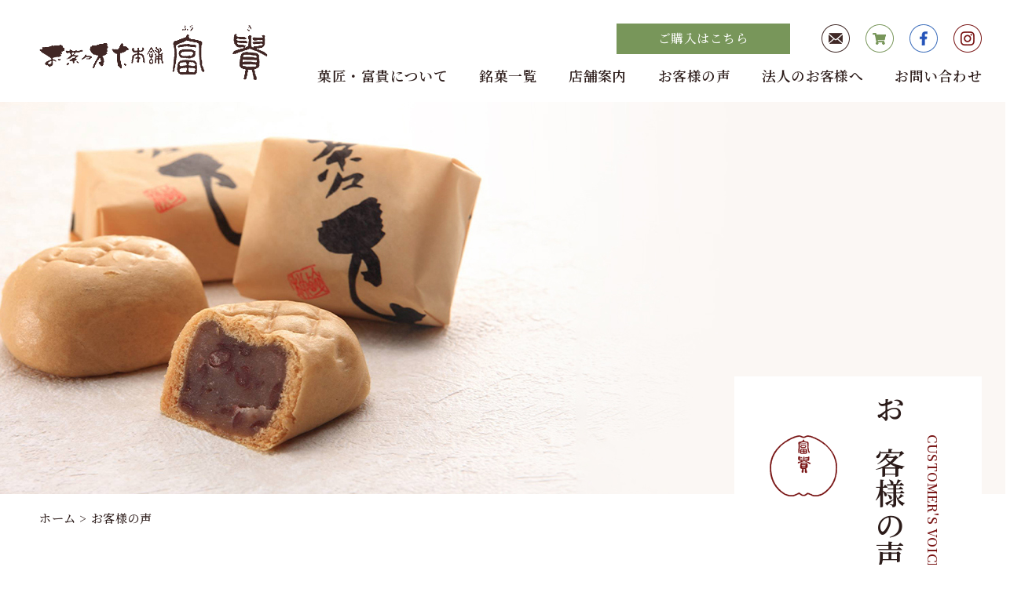

--- FILE ---
content_type: text/html; charset=UTF-8
request_url: https://www.e-wagashi.jp/voice/
body_size: 6152
content:
<!doctype html>
<html lang="ja">
<head>
<meta charset="utf-8">
<meta name="format-detection" content="telephone=no">
<meta name="viewport" content="width=device-width, initial-scale=1, maximum-scale=2, user-scalable=1" />
<script src="https://www.e-wagashi.jp/JS/viewport.js"></script>
<meta name="description" content="福岡・博多のまんじゅう 、和菓子店「お茶々万十本舗 富貴」の「お客様の声」のページです。銘菓お茶々万十・こ茶々万十や、人気の博多カステラをはじめ、最中、餅菓子、羊羹などおすすめ和菓子の製造販売しています。素材一つひとつにこだわり尽くした商品を通信販売でもお買い物していただけます。">
<meta property="og:title" content="お茶々万十本舗 富貴（ふうき）| 福岡の和菓子製造販売、通信販売" />
<meta property="og:type" content="website" />
<meta property="og:description" content="" />
<meta property="og:url" content="https://www.e-wagashi.jp" />
<meta property="og:site_name" content="お茶々万十本舗 富貴（ふうき）| 福岡の和菓子製造販売、通信販売" />
<meta property="og:image" content="https://www.e-wagashi.jp/Image/common/ogp.jpg" />
<link href="//cdnjs.cloudflare.com/ajax/libs/drawer/3.2.2/css/drawer.min.css" rel="stylesheet">
<link href="https://www.e-wagashi.jp/CSS/ofi.min.css" rel="stylesheet" type="text/css">
<link href="https://www.e-wagashi.jp/CSS/reset.css" rel="stylesheet" type="text/css">
<link href="https://www.e-wagashi.jp/CSS/common.css" rel="stylesheet" type="text/css">
<link href="https://www.e-wagashi.jp/CSS/page.css" rel="stylesheet" type="text/css">
<link href="https://www.e-wagashi.jp/CSS/page_sp.css" rel="stylesheet" type="text/css">
<link href="https://www.e-wagashi.jp/CSS/welcart_style_pc.css" type="text/css" rel="stylesheet">
<link href="https://www.e-wagashi.jp/CSS/welcart_style_sp.css" type="text/css" rel="stylesheet">
<title>お客様の声 | お茶々万十本舗 富貴（ふうき）| 福岡の和菓子製造販売、通信販売</title>
<script src="//ajax.googleapis.com/ajax/libs/jquery/3.3.1/jquery.min.js"></script>
<script async src="https://www.googletagmanager.com/gtag/js?id=UA-137246848-1"></script>
<script>
  window.dataLayer = window.dataLayer || [];
  function gtag(){dataLayer.push(arguments);}
  gtag('js', new Date());

  gtag('config', 'UA-137246848-1');
</script>
<script async src="https://www.googletagmanager.com/gtag/js?id=UA-41485726-1"></script>
<script>
  window.dataLayer = window.dataLayer || [];
  function gtag(){dataLayer.push(arguments);}
  gtag('js', new Date());

  gtag('config', 'UA-41485726-1');
</script>

<!-- All in One SEO Pack 2.12 by Michael Torbert of Semper Fi Web Design[-1,-1] -->
<link rel='next' href='https://www.e-wagashi.jp/voice/page/2/' />

<link rel="canonical" href="https://www.e-wagashi.jp/voice/" />
<!-- /all in one seo pack -->
<link rel='dns-prefetch' href='//s.w.org' />
<link rel='stylesheet' id='wp-block-library-css'  href='https://www.e-wagashi.jp/wp/wp-includes/css/dist/block-library/style.min.css' type='text/css' media='all' />
<link rel='stylesheet' id='usces_default_css-css'  href='https://www.e-wagashi.jp/wp/wp-content/plugins/usc-e-shop/css/usces_default.css' type='text/css' media='all' />
<link rel='stylesheet' id='usces_cart_css-css'  href='https://www.e-wagashi.jp/wp/wp-content/plugins/usc-e-shop/css/usces_cart.css' type='text/css' media='all' />
<script type='text/javascript' src='https://www.e-wagashi.jp/wp/wp-includes/js/jquery/jquery.js'></script>
<script type='text/javascript' src='https://www.e-wagashi.jp/wp/wp-includes/js/jquery/jquery-migrate.min.js'></script>
<link rel='https://api.w.org/' href='https://www.e-wagashi.jp/wp-json/' />
<link rel="apple-touch-icon" sizes="76x76" href="/wp/wp-content/uploads/fbrfg/apple-touch-icon.png">
<link rel="icon" type="image/png" sizes="32x32" href="/wp/wp-content/uploads/fbrfg/favicon-32x32.png">
<link rel="icon" type="image/png" sizes="16x16" href="/wp/wp-content/uploads/fbrfg/favicon-16x16.png">
<link rel="manifest" href="/wp/wp-content/uploads/fbrfg/site.webmanifest">
<link rel="mask-icon" href="/wp/wp-content/uploads/fbrfg/safari-pinned-tab.svg" color="#781414">
<link rel="shortcut icon" href="/wp/wp-content/uploads/fbrfg/favicon.ico">
<meta name="msapplication-TileColor" content="#781414">
<meta name="msapplication-config" content="/wp/wp-content/uploads/fbrfg/browserconfig.xml">
<meta name="theme-color" content="#ffffff">		<style type="text/css">.recentcomments a{display:inline !important;padding:0 !important;margin:0 !important;}</style>
		</head>
<body id="voice" class="under">
<div class="drawer drawer--right">
  <div id="wrapper">
    <header id="header">
      <div id="hdr_pc" class="for_pc">
        <!-- =============================== PC NAVIGATION =============================== -->
        <div class="hdrUpper">
          <div class="gInner">
                        <div id="hLogo" class="hdrL"><a href="https://www.e-wagashi.jp/" id="hdr_logo"><img src="https://www.e-wagashi.jp/Image/common/hLogo.png" alt="お茶々万十本舗 富貴（ふうき）| 福岡の和菓子製造販売、通信販売"></a></div>
                        <div class="hdrR">
              <div class="menuUpper">
                <div class="button button01 shopping_btn"><a href="https://www.e-wagashi.jp/shopping/" class="btn">ご購入はこちら</a></div>
                <ul class="submenu">
                  <li><a href="https://www.e-wagashi.jp/contact/"><img src="https://www.e-wagashi.jp/Image/common/icon_contact.png" alt="メールでお問い合わせ"></a></li>
                  <li><a href="https://www.e-wagashi.jp/usces-cart/"><img src="https://www.e-wagashi.jp/Image/common/icon_cart.png" alt="カート"></a></li>
                  <li><a href="https://www.facebook.com/e.wagashi/" target="_blank"><img src="https://www.e-wagashi.jp/Image/common/icon_fb.png" alt="Facebook"></a></li>
                  <li><a href=" https://www.instagram.com/wagashi_fuki/" target="_blank"><img src="https://www.e-wagashi.jp/Image/common/icon_ig.png" alt="Instagram"></a></li>
                </ul>
              </div>
              <nav id="gNavi">
                <ul>
                  <li><a href="https://www.e-wagashi.jp/about/" id="gNavi-01" class="nav-about">菓匠・富貴について</a></li>
                  <li><a href="https://www.e-wagashi.jp/products/" id="gNavi-02" class="nav-archive">銘菓一覧</a></li>
                  <li><a href="https://www.e-wagashi.jp/shop/" id="gNavi-03" class="nav-shop">店舗案内</a></li>
                  <li><a href="https://www.e-wagashi.jp/voice/" id="gNavi-04" class="nav-voice">お客様の声</a></li>
                  <li><a href="https://www.e-wagashi.jp/corporate/" id="gNavi-05" class="nav-corp">法人のお客様へ</a></li>
                  <li><a href="https://www.e-wagashi.jp/contact/" id="gNavi-06" class="nav-contact">お問い合わせ</a></li>
                </ul>
              </nav>
            </div>
          </div>
        </div>
      </div>
      <div id="hdr_sp" class="for_sp">
        <div class="hdrR">
          <ul class="shop_btn_sp">
            <li><a href="https://www.e-wagashi.jp/contact/" class="account_btn"><i class="fas fa-envelope"></i></a></li>
            <li><a href="https://www.e-wagashi.jp/usces-cart/" class="cart_btn"><i class="fas fa-shopping-cart"></i></a></li>
          </ul>
          <div class="hbgBtn">
            <button type="button" class="drawer-toggle drawer-hamburger" id="menuBtn"><span class="bar01"></span><span class="bar02"></span><span class="bar03"></span></button>
          </div>
        </div>
        <div id="spLogo" class="hdrL"><a href="https://www.e-wagashi.jp/" id="sp_logo"><img src="https://www.e-wagashi.jp/Image/common/hLogo.png" alt="お茶々万十本舗 富貴（ふうき）| 福岡の和菓子製造販売、通信販売"></a></div>
      </div>
    </header>
    <div id="hbgNavi" class="for_sp">
      <nav class="drawer-nav">
        <ul class="drawer-menu">
          <li class="sp-item-menu">
            <div class="item-header">銘菓一覧</div>
            <div class="item-menu">
              <ul>
                <li><a href="https://www.e-wagashi.jp/products/item/52/"><div class="imgBox"><img src="https://www.e-wagashi.jp/Image/common/sp_menu01.jpg" alt="お茶々万十"></div><div class="itemName">お茶々万十</div></a></li>
                <li><a href="https://www.e-wagashi.jp/products/item/121/"><div class="imgBox"><img src="https://www.e-wagashi.jp/Image/common/sp_menu02.jpg" alt="博多かすてら"></div><div class="itemName">博多かすてら</div></a></li>
                <li><a href="https://www.e-wagashi.jp/products/item/seasonal_sweets/"><div class="imgBox"><img src="https://www.e-wagashi.jp/Image/common/sp_menu03.jpg" alt="季節菓子"></div><div class="itemName">季節菓子</div></a></li>
                <li><a href="https://www.e-wagashi.jp/products/item/sweet_bun/"><div class="imgBox"><img src="https://www.e-wagashi.jp/Image/common/sp_menu04.jpg" alt="まんじゅう"></div><div class="itemName">まんじゅう</div></a></li>
                <li><a href="https://www.e-wagashi.jp/products/item/monaca/"><div class="imgBox"><img src="https://www.e-wagashi.jp/Image/common/sp_menu05.jpg" alt="最中（もなか）"></div><div class="itemName">最中（もなか）</div></a></li>
                <li><a href="https://www.e-wagashi.jp/products/item/assort/"><div class="imgBox"><img src="https://www.e-wagashi.jp/Image/common/sp_menu06.jpg" alt="進物詰め合わせ"></div><div class="itemName">進物詰め合わせ</div></a></li>
                <li><a href="https://www.e-wagashi.jp/products/item/baked_sweets/"><div class="imgBox"><img src="https://www.e-wagashi.jp/Image/common/sp_menu07.jpg" alt="焼き菓子"></div><div class="itemName">焼き菓子</div></a></li>
                <li><a href="https://www.e-wagashi.jp/products/item/rice_cake/"><div class="imgBox"><img src="https://www.e-wagashi.jp/Image/common/sp_menu08.jpg" alt="もち菓子"></div><div class="itemName">もち菓子</div></a></li>
                <li><a href="https://www.e-wagashi.jp/products/item/others/"><div class="imgBox"><img src="https://www.e-wagashi.jp/Image/common/sp_menu09.jpg" alt="その他"></div><div class="itemName">その他</div></a></li>
              </ul>
            </div>
          </li>
          <li class="sp-menu-header">
            <ul>
             <li><a href="https://www.e-wagashi.jp/usces-member/" class="account_btn">ログイン</a></li>
             <li><a href="https://www.e-wagashi.jp/usces-cart/" class="cart_btn">カート</a></li>
            </ul>
          </li>
          <li class="sp-main-menu">
            <ul>
              <li><a href="https://www.e-wagashi.jp/">トップページ</a></li>
              <li><a href="https://www.e-wagashi.jp/products/">銘菓一覧</a></li>
              <li><a href="https://www.e-wagashi.jp/about/">菓匠・富貴について</a></li>
              <li><a href="https://www.e-wagashi.jp/shop/">店舗案内</a></li>
              <li><a href="https://www.e-wagashi.jp/voice/">お客様の声</a></li>
              <li><a href="https://www.e-wagashi.jp/corporate/">法人のお客様へ</a></li>
              <li><a href="https://www.e-wagashi.jp/guide/">ご利用ガイド</a></li>
              <li><a href="https://www.e-wagashi.jp/law/">特定商取引法に基づく表記</a></li>
              <li><a href="https://www.e-wagashi.jp/contact/">お問い合わせ</a></li>
              <li><a href="https://www.e-wagashi.jp/news/">お知らせ</a></li>
              <li><a href="https://www.e-wagashi.jp/privacy/">プライバシーポリシー</a></li>
              <li><a href="https://www.e-wagashi.jp/sitemap/">サイトマップ</a></li>
            </ul>
          </li>
          <li class="sp-menu-footer">
            <a href="https://www.facebook.com/e.wagashi/" target="_blank"><img src="https://www.e-wagashi.jp/Image/common/icon_fb.png" alt="Facebook"></a>
            <a href=" https://www.instagram.com/wagashi_fuki/" target="_blank"><img src="https://www.e-wagashi.jp/Image/common/icon_ig.png" alt="Instagram"></a>
          </li>
        </ul>
      </nav>
    </div>
<div id="contents" class="cf">
  <div id="main-cts" class="cf">
    <div id="mainimage">
      <div class="gInner">
        <div class="pageTtl">
          <div class="writing-v">
            <div class="pageTtl_sub">CUSTOMER'S VOICE</div>
            <h1 class="pageTtl_main">お客様の声</h1>
          </div>
        </div>
      </div>
    </div>
    <div id="breadcrumb" itemscope="itemscope" itemtype="http://data-vocabulary.org/Breadcrumb">
      <div class="gInner">
        <ul class="cf">
          <li><a href="https://www.e-wagashi.jp/" itemprop="url"><span itemprop="title">ホーム</span></a></li>
          <li><a href="https://www.e-wagashi.jp/voice/" itemprop="url"><span itemprop="title">お客様の声</span></a></li>
        </ul>
      </div>
    </div>
        <!--　=============================== shop start ===============================　-->
    <section id="sec_01" class="topSec">
      <div class="gInner">
        <div class="voiceBox">
          <ul class="voiceList">
                                    <li>
              <div class="imgBox"><img src="https://www.e-wagashi.jp/wp/wp-content/uploads/2025/04/de5e09c795be995314c8673951b5e081.jpg" alt="福岡県M.S様" class="ofi cover"></div>
              <div class="txtBox">
                <div class="ttlBox">
                  <h2 class="v-title">お茶々万十も好きだけど</h2>
                  <div class="v-item"><span class="ttl">ご購入商品</span><span class="text">博多カステラ</span></div>
                  <div class="v-name"><span class="area">福岡県</span><span class="name">M.S様</span></div>
                </div>
                <div class="tArea">今までお茶々万十を食べていましたが他の商品も気になったので博多かすてらを購入食べてみたところお茶々万十も好きだけど博多かすてらも大好きになりました。<br />
家族も博多かすてらが大好きで買って帰ると喜んで食べています。<br />
しっとりして和風な博多かすてらはこれからもずっと家族に買って帰ると思います。(笑)</div>
              </div>
            </li>
                                    <li>
              <div class="imgBox"><img src="https://www.e-wagashi.jp/wp/wp-content/uploads/2019/04/IMG_0001.jpg" alt="熊本県J.H様" class="ofi cover"></div>
              <div class="txtBox">
                <div class="ttlBox">
                  <h2 class="v-title">初めて食べるあんこでビックリ！</h2>
                  <div class="v-item"><span class="ttl">ご購入商品</span><span class="text">お茶々万十</span></div>
                  <div class="v-name"><span class="area">熊本県</span><span class="name">J.H様</span></div>
                </div>
                <div class="tArea">今回、西日本新聞を見てはじめて「お茶々万十」を知りました。<br />
早速取り寄せて、食べてみると本当にふっくらとしたおまんじゅうで<br />
あんこも普通のではなく・・・と言うより初めて食べるあんこでビックリ！<br />
あんまり甘くないなぁと思っいながら食べていると、甘みがじゅわぁ～と<br />
きました。甘さがほんのり残るところがいいですね！<br />
また、取り寄せてご近所の方に配りました。<br />
みなさん、本当に感激されて私も、鼻が高かったです(^^ゞ</div>
              </div>
            </li>
                                    <li>
              <div class="imgBox"><img src="https://www.e-wagashi.jp/wp/wp-content/uploads/2019/04/IMG_0001.jpg" alt="埼玉県Y.M様" class="ofi cover"></div>
              <div class="txtBox">
                <div class="ttlBox">
                  <h2 class="v-title">やっぱり「お茶々万十」に勝るものはありません</h2>
                  <div class="v-item"><span class="ttl">ご購入商品</span><span class="text">お茶々万十</span></div>
                  <div class="v-name"><span class="area">埼玉県</span><span class="name">Y.S様</span></div>
                </div>
                <div class="tArea">昔、福岡に住んでいたころ、良くお茶々万十を買わせて頂いてました。<br />
引越して、いろいろ別のお万十を食べましたが、<br />
やっぱり「お茶々万十」に勝るものはありませんでした。<br />
昔とまったく変わらない味に、あの頃の事が思い出されて懐かしい<br />
気持ちになりました。</div>
              </div>
            </li>
                                    <li>
              <div class="imgBox"><img src="https://www.e-wagashi.jp/wp/wp-content/uploads/2019/04/IMG_0081.jpg" alt="山口県H.T様" class="ofi cover"></div>
              <div class="txtBox">
                <div class="ttlBox">
                  <h2 class="v-title">私の人生の中で、最高においしい和菓子</h2>
                  <div class="v-item"><span class="ttl">ご購入商品</span><span class="text">こ茶々万十</span></div>
                  <div class="v-name"><span class="area">山口県</span><span class="name">H.T様</span></div>
                </div>
                <div class="tArea">知人からお土産でいただいたところ、あまりのおいしさに絶句！<br />
<br />
もしかしたら、ネットで買えないかしら？と探してみたところ、見つけることができたので、即、購入させていただきました。最高です！私の人生の中で、最高においしい和菓子でした。<br />
<br />
期待どおり、期待以上！配送予定日をせっかく手配してくださったのに、私が変更してくださいとわがままなメールをしてしまいました。それにもかかわらず、ご丁寧に対応していただき、希望どおりの配送日になり、本当にうれしかったです。<br />
<br />
私も、知人からいただいてこのまんじゅうを知りました。そして、職場の人にも食べて欲しくて、配りました。 やっぱり、本当においしいものは、クチコミ？ではないですけれど、これからもどんどん、こういう輪が広がっていって欲しいです。ほんとうに、ありがとうございました。</div>
              </div>
            </li>
                                    <li>
              <div class="imgBox"><img src="https://www.e-wagashi.jp/wp/wp-content/uploads/2019/04/IMG_0001.jpg" alt="奈良県Y.S様" class="ofi cover"></div>
              <div class="txtBox">
                <div class="ttlBox">
                  <h2 class="v-title">こんな上品なおまんじゅうを食べたのは初めて</h2>
                  <div class="v-item"><span class="ttl">ご購入商品</span><span class="text">お茶々万十</span></div>
                  <div class="v-name"><span class="area">奈良県</span><span class="name">Y.S様</span></div>
                </div>
                <div class="tArea">友達から贈って頂いて、初めて「お茶々万十」を食べました。<br />
もうビックリです。こんな上品なおまんじゅうを食べたのは初めて<br />
でした。しっとりとした食感・・・とても気に入ってしまいました。<br />
糖分をちょっと気にする私には、本当に体に良いおまんじゅうです！</div>
              </div>
            </li>
                      </ul>
        </div>
      </div>
    </section>
  </div>
  <!--　=============================== main-cts end ===============================　--> 
</div>
<!--　=============================== contents end ===============================　--> 
        <!-- =============================== FOOTER =============================== -->
    <footer id="footer">
      <div class="gInner">
        <div class="ftrUpper">
          <div id="fNav01" class="navBox">
            <dl>
              <dt class="nav-item01"><a href="https://www.e-wagashi.jp/products/" id="fNavi-01">銘菓一覧</a></dt>
              <dd>
                <ul>
                  <li class="nav-item02"><a href="https://www.e-wagashi.jp/products/item/52/" id="fNavi-01-01">お茶々万十</a></li>
                  <li class="nav-item02"><a href="https://www.e-wagashi.jp/products/item/121/" id="fNavi-01-02">博多カステラ</a></li>
                  <li class="nav-item02"><a href="https://www.e-wagashi.jp/products/item/seasonal_sweets/" id="fNavi-01-03">季節菓子</a></li>
                  <li class="nav-item02"><a href="https://www.e-wagashi.jp/products/item/sweet_bun/" id="fNavi-01-04">まんじゅう</a></li>
                  <li class="nav-item02"><a href="https://www.e-wagashi.jp/products/item/monaca/" id="fNavi-01-05">最中（もなか）</a></li>
                </ul>
                <ul>
                  <li class="nav-item02"><a href="https://www.e-wagashi.jp/products/item/assort/" id="fNavi-01-06">進物詰め合わせ</a></li>
                  <li class="nav-item02"><a href="https://www.e-wagashi.jp/products/item/baked_sweets/" id="fNavi-01-07">焼き菓子</a></li>
                  <li class="nav-item02"><a href="https://www.e-wagashi.jp/products/item/rice_cake/" id="fNavi-01-08">もち菓子</a></li>
                  <li class="nav-item02"><a href="https://www.e-wagashi.jp/products/item/others/" id="fNavi-01-09">その他</a></li>
                </ul>
              </dd>
            </dl>
          </div>
          <div id="fNav02" class="navBox">
            <dl>
              <dt class="nav-item01"><a href="https://www.e-wagashi.jp/shop/" id="fNavi-02">店舗案内</a></dt>
              <dd>
                <ul>
                  <li class="nav-item02"><a href="https://www.e-wagashi.jp/shop/#shop_main" id="fNavi-02-01">本店</a></li>
                  <li class="nav-item02"><a href="https://www.e-wagashi.jp/shop/#shop_minami" id="fNavi-02-02">南ヶ丘</a></li>
                  <li class="nav-item02"><a href="https://www.e-wagashi.jp/shop/#shop_takamiya" id="fNavi-02-03">高宮店</a></li>
                  <li class="nav-item02"><a href="https://www.e-wagashi.jp/shop/#shop_yakuin" id="fNavi-02-04">薬院店</a></li>
                </ul>
              </dd>
            </dl>
          </div>
          <div id="fNav03" class="navBox">
            <ul>
              <li class="nav-item01"><a href="https://www.e-wagashi.jp/about/" id="fNavi-03">菓匠・富貴について</a></li>
              <li class="nav-item01"><a href="https://www.e-wagashi.jp/corporate/" id="fNavi-04">法人のお客様へ</a></li>
              <li class="nav-item01"><a href="https://www.e-wagashi.jp/voice/" id="fNavi-05">お客様の声</a></li>
              <li class="nav-item01"><a href="https://www.e-wagashi.jp/news/" id="fNavi-06">お知らせ</a></li>
              <li class="nav-item01"><a href="https://www.e-wagashi.jp/contact/" id="fNavi-07">お問い合わせ</a></li>
              <li class="nav-item01"><a href="https://www.e-wagashi.jp/privacy/" id="fNavi-08">プライバシーポリシー</a></li>
              <li class="nav-item01"><a href="https://www.e-wagashi.jp/sitemap/" id="fNavi-09">サイトマップ</a></li>
            </ul>
          </div>
          <div id="fNav04" class="navBox">
            <ul>
              <li class="nav-item01"><a href="https://www.e-wagashi.jp/usces-member/" id="fNavi-10">会員登録／ログイン</a></li>
              <li class="nav-item01"><a href="https://www.e-wagashi.jp/usces-cart/" id="fNavi-11">カートを見る</a></li>
              <li class="nav-item01"><a href="https://www.e-wagashi.jp/guide/" id="fNavi-12">ご利用ガイド</a></li>
              <li class="nav-item02"><a href="https://www.e-wagashi.jp/guide/#payment" id="fNavi-12-01">お支払について</a></li>
              <li class="nav-item02"><a href="https://www.e-wagashi.jp/guide/#shipping" id="fNavi-12-02">配送について</a></li>
              <li class="nav-item02"><a href="https://www.e-wagashi.jp/guide/#return" id="fNavi-12-03">返品について</a></li>
              <li class="nav-item01"><a href="https://www.e-wagashi.jp/law/" id="fNavi-13">特定商取引法に基づく表記</a></li>
            </ul>
          </div>
        </div>
        <div class="ftrBottom">
          <div class="snsIcon for_sp">
            <div class="snsIcon_item"><a href="https://www.facebook.com/e.wagashi/" target="_blank"><img src="https://www.e-wagashi.jp/Image/common/icon_fb.png" alt="Facebook"></a></div>
            <div class="snsIcon_item"><a href=" https://www.instagram.com/wagashi_fuki/" target="_blank"><img src="https://www.e-wagashi.jp/Image/common/icon_ig.png" alt="Instagram"></a></div>
          </div>
          <div id="fLogo"><a href="https://www.e-wagashi.jp/"><img src="https://www.e-wagashi.jp/Image/common/fLogo.png" alt="お茶々万十本舗　富貴（ふうき）"></a></div>
          <div class="snsIcon for_pc">
            <div class="snsIcon_item"><a href="https://www.facebook.com/e.wagashi/" target="_blank"><img src="https://www.e-wagashi.jp/Image/common/icon_fb.png" alt="Facebook"></a></div>
            <div class="snsIcon_item"><a href=" https://www.instagram.com/wagashi_fuki/" target="_blank"><img src="https://www.e-wagashi.jp/Image/common/icon_ig.png" alt="Instagram"></a></div>
          </div>
          <p id="copy">Copyright (c) Fuki.All Rights Reserved.</p>
        </div>
      </div>
    </footer>
    <div class="totop"></div>
    <div class="fixed_shopping_btn button button01 for_sp"><a href="https://www.e-wagashi.jp/shopping/" class="btn">ご購入はこちら</a></div>
    </div>
  </div>
  <!--　=============================== wrapper end ===============================　-->
</div>
<!--　=============================== drawer end ===============================　-->

<script src="//cdnjs.cloudflare.com/ajax/libs/iScroll/5.2.0/iscroll.min.js"></script>
<script src="//cdnjs.cloudflare.com/ajax/libs/twitter-bootstrap/3.3.7/js/bootstrap.min.js"></script>
<script src="//cdnjs.cloudflare.com/ajax/libs/drawer/3.2.2/js/drawer.min.js"></script>
<script src="https://www.e-wagashi.jp/JS/common.js"></script> 
<script src="https://www.e-wagashi.jp/JS/ofi.min.js"></script> 
<script src="https://www.e-wagashi.jp/JS/matchHeight.js"></script> 
<script type="text/javascript">
jQuery(function($) {
  $(".drawer").drawer();
  objectFitImages('img.ofi');
  $(window).on('load',function(){
    var hdr_h=$('#header').outerHeight();
    $(window).scroll(function(){
      if($(this).scrollTop() > hdr_h){
        $('#header').addClass('fixed');
      }else{
        $('#header').removeClass('fixed');
      }
      if($('#header').hasClass('fixed')){
        $("#header").css("left", -$(window).scrollLeft());
      }else{
        $("#header").css("left", 0);
      }
    });
  });
});
</script>

	<script type='text/javascript'>
		uscesL10n = {
						
			'ajaxurl': "https://www.e-wagashi.jp/wp/wp-admin/admin-ajax.php",
			'loaderurl': "https://www.e-wagashi.jp/wp/wp-content/plugins/usc-e-shop/images/loading.gif",
			'post_id': "240",
			'cart_number': "5",
			'is_cart_row': false,
			'opt_esse': new Array(  ),
			'opt_means': new Array(  ),
			'mes_opts': new Array(  ),
			'key_opts': new Array(  ), 
			'previous_url': "https://www.e-wagashi.jp", 
			'itemRestriction': "",
			'itemOrderAcceptable': "0",
			'uscespage': "wp_search",
			'uscesid': "MDU3MzM5NjdmOTk3MmRkNTMyODM4MTU1NDBlN2MyMDU0M2U1NmUwOTk1MjZkNTVmX2FjdGluZ18wX0E%3D",
			'wc_nonce': "b81143ca05"
		}
	</script>
	<script type='text/javascript' src='https://www.e-wagashi.jp/wp/wp-content/plugins/usc-e-shop/js/usces_cart.js'></script>
<!-- Welcart version : v1.9.17.190305 -->
<script type='text/javascript' src='https://www.e-wagashi.jp/wp/wp-includes/js/wp-embed.min.js'></script>
</body>
</html>


--- FILE ---
content_type: text/css
request_url: https://www.e-wagashi.jp/CSS/ofi.min.css
body_size: 215
content:
@charset "utf-8";img.ofi{width:100%;height:100%;max-width:none;max-height:none}img.ofi.cover{object-fit:cover;object-position:center center;font-family:'object-fit: cover;object-position:center center;'}img.ofi.cover.tl{object-fit:cover;object-position:top left;font-family:'object-fit: cover;object-position:top left;'}img.ofi.cover.tc{object-fit:cover;object-position:top center;font-family:'object-fit: cover;object-position:top center;'}img.ofi.cover.tr{object-fit:cover;object-position:top right;font-family:'object-fit: cover;object-position:top right;'}img.ofi.cover.cl{object-fit:cover;object-position:center left;font-family:'object-fit: cover;object-position:center left;'}img.ofi.cover.cr{object-fit:cover;object-position:center right;font-family:'object-fit: cover;object-position:center right;'}img.ofi.cover.bl{object-fit:cover;object-position:bottom left;font-family:'object-fit: cover;object-position:bottom left;'}img.ofi.cover.bc{object-fit:cover;object-position:bottom center;font-family:'object-fit: cover;object-position:bottom center;'}img.ofi.cover.br{object-fit:cover;object-position:bottom right;font-family:'object-fit: cover;object-position:bottom right;'}img.ofi.contain{object-fit:contain;object-position:center center;font-family:'object-fit: contain;object-position:center center;'}img.ofi.contain.tl{object-fit:contain;object-position:top left;font-family:'object-fit: contain;object-position:top left;'}img.ofi.contain.tc{object-fit:contain;object-position:top center;font-family:'object-fit: contain;object-position:top center;'}img.ofi.contain.tr{object-fit:contain;object-position:top right;font-family:'object-fit: contain;object-position:top right;'}img.ofi.contain.cl{object-fit:contain;object-position:center left;font-family:'object-fit: contain;object-position:center left;'}img.ofi.contain.cr{object-fit:contain;object-position:center right;font-family:'object-fit: contain;object-position:center right;'}img.ofi.contain.bl{object-fit:contain;object-position:bottom left;font-family:'object-fit: contain;object-position:bottom left;'}img.ofi.contain.bc{object-fit:contain;object-position:bottom center;font-family:'object-fit: contain;object-position:bottom center;'}img.ofi.contain.br{object-fit:contain;object-position:bottom right;font-family:'object-fit: contain;object-position:bottom right;'}

--- FILE ---
content_type: text/css
request_url: https://www.e-wagashi.jp/CSS/common.css
body_size: 1784
content:
@charset "utf-8";
/*-----------------------------------------------------

    ページ共通CSS

------------------------------------------------------*/

/*--------------------------------------------
   BASE
--------------------------------------------*/
body, html ,input,select,textarea{
  font-family: 'Noto Serif JP', serif;
  font-weight: 500;
}
body, html {
  width: 100%;
  font-size:18px;
}
body {
  width: 100%;
  min-width: 1300px;
  color: #2b1b19;
  line-height: 1.8;
  overflow: auto;
  letter-spacing: 0.03em;
  padding-top:130px;
}
a {
  color: #78965a;
  display: inline-block;
  transition: 0.4s;
  text-decoration: none;
}
h1,h2,h3,h4,h5,h6,strong{
  font-weight: 600;
}
table {
  width: 100%;
}
.over {
  background: #fff;
}
.over img {
  transition: 0.3s ease;
}
.linkBox {
  display: block;
}
.ios .over:hover, .ios .over:active, .ios .over:link, .ios .over:visited, .ios .over::focus {
 opacity:1;
}
.cf:after {
  content: "";
  clear: both;
  display: block;
  height: 0;
}
:root .cf::after { /* IE9 */
  content: ""\9;
  clear: both\9;
  display: block\9;
  height: 0\9;
}
.youtubeBox{
  position: relative;
  width: 100%;
  padding-top: 56.25%;
}
.youtubeBox iframe{
  position: absolute;
  left: 0;
  top: 0;
  width: 100%;
  height: 100%;
}
/*select 矢印削除*/
select {
  font-family:'Noto Serif JP',serif;
  font-size:0.8rem;
  line-height:1;
  font-weight:500;
  color:#2b1b19;
  padding: 1em 2.55rem 1em 1em;
  box-sizing: border-box;
  letter-spacing:0.08em;
  -webkit-appearance: none;
  -moz-appearance: none;
  appearance: none;
  background:url(../Image/common/select_arrow01.png) no-repeat right 1.2em center;
}
select::-ms-expand {
  display: none;
}
/*=============== PC LAYOUT ===============*/
@media print, screen and (min-width : 768px ) {
.for_sp {
  display: none !important;
}
/*------ HOVER EFFECT ------*/
a:hover {
  color:#57241f;
}
.over:hover img {
  opacity: 0.6;
}
}

/*       FRAMEWORK
================================*/
/*       HEADER
----------------------------*/
#header {
  padding: 30px 0 20px;
  position:absolute;
  top:0;
  left: 0;
  z-index:50;
  width: 100%;
  min-width:1300px;

}
#header .gInner{
  display:flex;
  justify-content:space-between;
}
#header  #hLogo{
  padding-top:2px;
  width: 292px;
}
#header .menuUpper{
  display:flex;
  justify-content:flex-end;
  align-items:center;
  margin-bottom: 18px;
}
#header .menuUpper .shopping_btn .btn{
  min-width:180px;
  font-size:0.875rem;
}
#header .submenu{
  display:flex;
  justify-content:flex-end;
  margin-left:40px;
}
#header .submenu li:nth-child(n+2){
  margin-left:20px;
}
#header .submenu li img{
  transition:.4s;
}
/*======= PC LAYOUT ======*/
@media print, screen and (min-width : 768px) {
/*--- HOVER EFFECT ---*/
#header .submenu li a:hover img{
  transform:rotateY(360deg);
  opacity:0.5;
}
}
/*       G NAVIGATION
----------------------------*/
#header #gNavi ul{
  display:flex;
  justify-content:space-between;
}
#header #gNavi ul li{
  line-height:1;
}
#header #gNavi ul li a{
  color:#2b1b19;
  font-weight:600;
  position:relative;
  padding-bottom:.5em;
  letter-spacing: 0.025em;
  font-size: 0.99rem;
}
#header #gNavi ul li a:after{
  position:absolute;
  content:"";
  width:0;
  height:1px;
  background:#2b1b19;
  right:0;
  left:initial;
  bottom:0;
  transition:.4s;
}
#header #gNavi ul li:nth-child(n+2){
  margin-left:40px;
}
/*======= PC LAYOUT ======*/
@media print, screen and (min-width : 768px) {
/*--- HOVER EFFECT ---*/
#header #gNavi ul li a:hover:after{
  width:100%;
  left:0;
  right:initial;
}
}
/*       FIXED HEADER
----------------------------*/
#header.fixed{
  position:fixed;
  background:rgba(255,255,255,0.8);
  padding:15px 0;
}
#header.fixed #hLogo{
  width:200px;
  transition: .4s;
}
#header.fixed #hLogo img{
  max-width:100%;
  transition: .4s;
}
#header.fixed .hdrR{
  display:flex;
  flex-direction:row-reverse;
  align-items:center;
}
#header.fixed .hdrR .menuUpper{
  margin-bottom:0;
}
#header.fixed .hdrR .menuUpper .shopping_btn .btn{
  min-width:100px;
  font-size: 0.75rem;
}
#header.fixed .hdrR .submenu{
  margin-left:20px;
}
#header.fixed .hdrR .submenu li:nth-child(n+2){
  margin-left:15px;
}
#header.fixed .hdrR .submenu li:last-child{
  display:none;
}
#header.fixed .hdrR #gNavi{
  margin-right: 25px;
}
#header.fixed .hdrR #gNavi ul li:nth-child(n+2){
  margin-left:20px;
}
#header.fixed .hdrR #gNavi ul li:nth-child(n+2){
  margin-left:20px;
}
#header.fixed .hdrR #gNavi ul li a{
  font-size:0.9rem;
  padding:0.5em 0;
}
/*       FOOTER
----------------------------*/
#footer{
  border-top:solid 5px #78965a;
  padding:50px 0 25px;
  background:#f7f7f5;
}
#footer .ftrUpper{
  border-bottom:solid 1px #d4d4d4;
  display:flex;
  padding-bottom:40px;
  margin-bottom:20px;
}
#footer .navBox{
  line-height:1;
}
#footer .navBox a{
  color:#2b1b19;
  vertical-align:middle;
  position:relative;
}
#footer .navBox a:after{
  position:absolute;
  content:"";
  bottom:-0.5em;
  left:0;
  width:0;
  height:1px;
  background:#781414;
  transition:.4s;
}
#footer .navBox .nav-item01:not(:last-child),
#footer .navBox .nav-item02:not(:last-child){
  margin-bottom:0.95rem
}
#footer .navBox .nav-item02:before{
  content:"-";
  display:inline-block;
  vertical-align:middle;
  margin-right:0.4em;
}
#footer .navBox .nav-item02{
  font-size:0.9rem;
}
#footer #fNav01{
  width:300px;
  margin-right:95px;
}
#footer #fNav01 dd{
  display:flex;
}
#footer #fNav01 dd ul{
  width:48%;
}
#footer #fNav01 dd ul:nth-child(n+2){
  margin-left:4%
}
#footer #fNav02{
  margin-right:105px;
}
#footer #fNav03{
  margin-right:90px;
}
#footer #fNav03 li:not(:last-child){
  margin-bottom:0.8em
}
#footer #fNav04{
  padding-left:110px;
  border-left:solid 1px #d4d4d4;
}
#footer #fNav04 li:not(:last-child){
  margin-bottom:0.9rem
}
#footer .ftrBottom{
  display:flex;
  justify-content:space-between;
  align-items:center;
}
#footer #copy{
  font-size:0.8rem;
}
#footer .ftrBottom .snsIcon {
  display: flex;
  margin-left: 30px;
  margin-right: auto;
}
#footer .ftrBottom .snsIcon_item:not(:first-child) {
  margin-left: 10px;
}
/*======= PC LAYOUT ======*/
@media print, screen and (min-width : 768px) {
/*------ HOVER EFFECT ------*/
#footer .navBox a:hover{
  color:#781414;
}
#footer .navBox a:hover:after{
  width:100%;
}
.fixed_header .hdrR .submenu li a:hover img{
  transform:rotateY(360deg);
}
}


--- FILE ---
content_type: text/css
request_url: https://www.e-wagashi.jp/CSS/page.css
body_size: 10772
content:
@charset "utf-8";

/*-----------------------------------------------------

  ページ共通CSS

------------------------------------------------------*/
/*       FRAMEWORK
----------------------------*/
.topSec {
  padding: 100px 0;
}

.under .topSec {
  padding: 80px 0;
}

.gInner {
  width: 1200px;
  margin: 0 auto;
}
@media print,
screen and (min-width : 768px) {
.tel-link {
    pointer-events: none;
    color: #2b1b19
}
}
.tel-link{
  display: block;
}
.gmap_link{
  pointer-events: none;
  color: #000;
}
/*.gmap_link{
   position:relative;
   color:#2b1b19;
   cursor:pointer;
}*/
/*.gmap_link:after{
    font-weight: 900;
    font-family: "Font Awesome 5 Free";-moz-osx-font-smoothing: grayscale;
    -webkit-font-smoothing: antialiased;
    display: inline-block;
    font-style: normal;
    font-variant: normal;
    text-rendering: auto;
    line-height: 1;
    content: "\f360";
    color:#78965a;
    font-size: 0.9rem;
    margin-left:0.2em;
}*/
.gmap_link:hover{
  color:#78965a;
}
/*======= PC LAYOUT ======*/
@media print,
screen and (min-width : 768px) {
  .writing-v {
    -webkit-writing-mode: vertical-rl;
    -ms-writing-mode: tb-rl;
    writing-mode: vertical-rl;
    text-align: left;
    display: inline-block;
    white-space: nowrap
  }
}

.under #mainimage {
  width: 100%;
  height: 500px;
  background: url(../Image/common/mv.jpg) no-repeat center top / cover;
  margin-bottom: 20px;
}
/*#voice #mainimage {
  background-image: url(../Image/voice/mv.jpg);
}
#shop #mainimage {
  background-image: url(../Image/shop/mv.jpg);
}
#corporate #mainimage {
  background-image: url(../Image/corporate/mv.jpg);
}
#about #mainimage {
  background-image: url(../Image/about/mv.jpg);
}
#item #mainimage {
  background-image: url(../Image/item/mv.jpg);
}
*/


.under #mainimage .gInner {
  position: relative;
}

.under .pageTtl {
  position: absolute;
  right: 0;
  top: 350px;
  background: #fff;
  padding: 50px 50px 50px 45px;
  box-sizing: border-box;
}

.under .pageTtl .writing-v {
  padding-left: 130px;
  background: url(../Image/common/logo_mark.png) no-repeat left top 25px;
  margin-left: auto;
}

.under .pageTtl .pageTtl_sub {
  color: #781414;
  font-weight: 600;
  font-size: 0.9rem;
  line-height: 1;
  padding-top: 1.5em;
  margin-left: 1.5em;
}

.under .pageTtl .pageTtl_main {
  font-size: 2.15rem;
  line-height: 1.2;
  font-weight: 600;
}

#breadcrumb {
  line-height: 1;
  font-size: 0;
}

#breadcrumb li {
  display: inline-block;
  font-size: 0.85rem;
  vertical-align: middle;
}

#breadcrumb li:after {
  display: inline-block;
  vertical-align: middle;
  content: ">";
  margin-right: 0.3em
}

#breadcrumb li a {
  color: #2b1b19;
  vertical-align: middle;
  margin-right: 0.3em;
  position: relative;
}

#breadcrumb li a:after {
  position: absolute;
  content: "";
  width: 0;
  right: 0;
  left: initial;
  transition: .4s;
  background: #781414;
  height: 1px;
  bottom: -0.3em;
}

#breadcrumb li:last-child:after {
  display: none;
}

#breadcrumb li:last-child a {
  pointer-events: none;
  margin-right: 0;
}

/*======= PC LAYOUT ======*/
@media print,
screen and (min-width : 768px) {

  /*--- HOVER EFFECT ---*/
  #breadcrumb li a:hover {
    color: #781414;
  }

  #breadcrumb li a:hover:after {
    width: 100%;
    right: initial;
    left: 0;
  }
}

/*       TITILE
----------------------------*/
.ttl_01 {}

.ttl_01 .hTtl_sub {
  color: #781414;
  font-weight: 600;
  font-size: 0.9rem;
  line-height: 1;
  padding-top: 1.5em;
  margin-left: 1.1em;
}

.ttl_01 .hTtl {
  font-size: 2.15rem;
  line-height: 1.2;
  font-weight: 600;
}

.ttl_01.ttl_rl {
  text-align: right;
}

.ttl_01.ttl_rl .writing-v {
  padding-left: 135px;
  background: url(../Image/common/logo_mark.png) no-repeat left top 25px;
  margin-left: auto;
}

.ttl_01.ttl_lr {
  text-align: left;
}

.ttl_01.ttl_lr .writing-v {
  padding-right: 135px;
  background: url(../Image/common/logo_mark.png) no-repeat right top 25px;
  margin-right: auto;
}

.ttl_02 {
  line-height: 1;
  font-size: 2rem;
  letter-spacing: 0.05em;
}

.ttl_03 {
  text-align: left;
}

.ttl_03 .hTtl {
  font-size: 1.9rem;
  font-weight: 600;
  line-height: 1.6;
}

.ttl_04 {
  font-size: 1.83rem;
  font-weight: 600;
  line-height: 1
}

.ttl_05 {
  position: relative;
  font-weight: 600;
  font-size: 1.8rem;
  line-height: 1;
  letter-spacing: 0.08em;
  padding-bottom: 0.7em;
  border-bottom: solid 1px #e5e5e5;
  margin-bottom: 1.2em
}

.ttl_05:after {
  position: absolute;
  content: "";
  background: #e5e5e5;
  width: 100%;
  height: 1px;
  left: 0;
  bottom: 3px;
}

/*       BUTTON
----------------------------*/
.button {
  text-align: center;
}

.button.button01 .btn {
  text-align: center;
  padding: 0.7em 1.3em 0.8em;
  line-height: 1;
  background: #78965a;
  color: #fff;
  min-width: 210px;
}

/*======= PC LAYOUT ======*/
@media print,
screen and (min-width : 768px) {

  /*--- HOVER EFFECT ---*/
  .button.button01 .btn:hover {
    background: #781414;
  }
}

/*-----------------------------------------------------

  トップページ　top

------------------------------------------------------*/
/*       COMMON
================================*/
#top .topSec .ttlBox .tArea {
  position: relative;
  padding-top: 40px;
}

#top .topSec .ttlBox .tArea:before {
  position: absolute;
  content: "";
  left: 0;
  top: 0;
  width: 90px;
  height: 1px;
  background: #2b1b19;
}

#top .topSec .ttlBox .headline {
  font-size: 1.38rem;
  line-height: 1.4;
  margin-bottom: 1em;
  letter-spacing: 0;
}

#top .topSec .ttlBox .lead {
  font-size: 1rem;
  line-height: 1.6;
  margin-bottom: 2.5em
}

#top .topSec .ttlBox .button {
  text-align: left;
}

/*       MAINIMAGE
================================*/
#top .mvSlide {
  margin-bottom: 0;
}

#top .mvSlide .mv-image {
  height: 800px;
  width: 100%;
  background: #fff;
}
#top .mvSlide .mv-image a{
  display: block;
  width: 100%;
  height: 100%;
}

#top .mvSlide .slick-dots {
  bottom: 0;
}

/*======= PC LAYOUT ======*/
@media print,
screen and (min-width : 768px) {
  /*--- HOVER EFFECT ---*/
  #top .mvSlide .mv-image a:hover {
    opacity: .5;
  }
}
/*   sec_shop　店舗のご案内
================================*/

#top .sec_shop .shopName {
  line-height: 1;
}

#top .sec_shop .shopName a {
  color: #2b1b19;
  font-size: 1.4rem;
  padding-right: 2em;
  background: url(../Image/common/arrow_01.png) no-repeat right 0.5em center;
}

#top .sec_shop .wrapBox.upper {
  display: flex;
  flex-direction: row-reverse;
  justify-content: space-between;
  margin-bottom: 1.6rem;
}

#top .sec_shop .upper .ttl_01 {
  width: 220px;
  height: 240px;
}

#top .sec_shop .upper .ttl_01 .writing-b:after {
  position: absolute;
  content: "";
  width: 86px;
  height: 78px;
  left: -135px;
  top: 25px;
  background: url(../Image/common/logo_mark.png)
}

#top .sec_shop .shopBox {
  display: flex;
  padding-top: 65px;
  width: 1000px;
}

#top .sec_shop .shopBox .imgBox {
  margin-right: 5%;
  width: 60%;
}

#top .sec_shop .shopBox .imgBox a {
  width: 100%;
  display: block;
  height: 370px;
  position: relative;
}

#top .sec_shop .shopBox .imgBox a span {
  position: absolute;
  z-index: 2;
  left: 0;
  bottom: 0;
  background: #781414;
  color: #fff;
  line-height: 1;
  font-size: 1rem;
  padding: 0.5em 1em 0.5em 1.5em;
}

#top .sec_shop .shopBox .imgBox a:not(.hovered) span {
  opacity: 0;
}

#top .sec_shop .shopBox .imgBox a span:after {
  position: absolute;
  content: "";
  left: 100%;
  top: 0;
  border-style: solid;
  border-width: 0 1.5em 2em 0;
  border-color: #781414 transparent;
}

#top .sec_shop .shopBox .txtBox {
  padding: 55px 0;
  width: 35%;
}

#top .sec_shop .shopBox .shopName {
  margin-bottom: 1.5em;
  font-weight: 600;
}

#top .sec_shop .shopBox table {
  margin-left: 5px;
}

#top .sec_shop .shopBox table tr {
  border-bottom: solid 1px #f1f1f1;
}

#top .sec_shop .shopBox table th,
#top .sec_shop .shopBox table td {
  line-height: 1.3;
  font-size: 1rem;
  text-align: left;
  padding: 0.65em 0 0.8em;
  vertical-align: text-bottom;
}

#top .sec_shop .shopBox table tr:first-child th,
#top .sec_shop .shopBox table tr:first-child td {
  padding-top: 0;
}

#top .sec_shop .shopBox table th {
  padding-right: 0.6em;
  font-weight: 500;
}

#top .sec_shop .shopBox table td {
  padding-left: 0.6em;
  letter-spacing: 0.05em;
}

#top .sec_shop .shopBox table .hour {
  font-size: 0;
  white-space: nowrap;
}

#top .sec_shop .shopBox table .hour span {
  display: inline-block;
  font-size: 1rem;
}

#top .sec_shop .shopBox table .hour span:first-child {
  width: 5.5em;
  margin-right: 0.5em;
}

#top .sec_shop .wrapBox {
  margin-bottom: 2.4rem;
}

#top .sec_shop .shopList {
  display: flex;
  justify-content: space-between;
}

#top .sec_shop .shopList li {
  width: 380px;
}

#top .sec_shop .shopList li .imgBox {
  margin-bottom: 1.2rem;
}

#top .sec_shop .shopList li .imgBox a {
  width: 100%;
  display: block;
  height: 234px;
  ;
}

#top .sec_shop .shopList li .txtBox {
  line-height: 1.4;
}

#top .sec_shop .shopList li .shopName {
  margin-bottom: 0.7em;
}

#top .sec_shop .shopList li .shopName a {
  display: block;
  background-position: right .7em center;
  font-weight: 600;
}

#top .sec_shop .shopList li .address {
  margin-bottom: 0.5em;
}

/*======= PC LAYOUT ======*/
@media print,
screen and (min-width : 768px) {

  /*--- HOVER EFFECT ---*/
  #top .sec_shop .shopName a:hover {
    color: #78965a;
  }

  #top .sec_shop .shopName a:hover {
    background-position: right center;
    background-image: url(../Image/common/arrow_02.png);
  }

  #top .sec_shop .shopList li .shopName a:hover {
    background-position: right .2em center;
  }
}

/*   sec_news　お知らせ
================================*/
#top .sec_news {
  background: url(../Image/common/bg01.png) repeat left top 30px;
  background-color: #fcf9f3;
}

#top .sec_news .ttl_02 {
  position: relative;
  margin-bottom: 2.2rem;
  font-weight: 600;
}

#top .sec_news .ttl_02 a {
  position: absolute;
  right: 0;
  bottom: 0;
  color: #2b1b19;
  font-size: 0.98rem;
  padding-right: 1.3em;
  background: url(../Image/common/arrow_02.png) no-repeat right center;
}

#top .sec_news .newsList {
  display: flex;
}

#top .sec_news .newsList li {
  width: 285px;
}

#top .sec_news .newsList li a {
  display: block;
  border-top: solid 4px #781414;
  background: #fff;
  position: relative;
}

#top .sec_news .newsList li a:after {
  position: absolute;
  content: "";
  right: 0;
  bottom: 0;
  width: 0;
  height: 0;
  border-style: solid;
  border-color: #78965a transparent;
  border-width: 0 0 8px 8px;
  transition: .4s;
}

#top .sec_news .newsList li a .imgBox {
  width: 100%;
  height: 176px;
  overflow: hidden;
}

#top .sec_news .newsList li a .imgBox img {
  transition: .4s;
  transform: scale(1);
  opacity: 1;
}

#top .sec_news .newsList li a .txtBox {
  padding: 1.1rem;
  color: #2b1b19;
}

#top .sec_news .newsList li a .txtBox .newsTtl {
  line-height: 1.2;
  font-size: 1.1rem;
  letter-spacing: 0.05em;
  margin-bottom: 0.7em;
  font-weight: 600;
}

#top .sec_news .newsList li a .txtBox .tArea {
  line-height: 1.5;
  font-size: 0.9rem;
  letter-spacing: 0.05em;
  margin-bottom: 0.8em;
}

#top .sec_news .newsList li a .txtBox .date {
  color: #585858;
  font-size: 0.75rem;
  line-height: 1;
}

/*======= PC LAYOUT ======*/
@media print,
screen and (min-width : 768px) {
  #top .sec_news .newsList li:nth-child(n+2) {
    margin-left: 20px;
  }

  /*--- HOVER EFFECT ---*/
  #top .sec_news .ttl_02 a:hover {
    color: #781414;
    padding-right: 1.5em;
  }

  #top .sec_news .newsList li a:hover .imgBox img {
    opacity: 0.5;
    transform: scale(1.1);
  }

  #top .sec_news .newsList li a:hover:after {
    border-color: #78965a #ccc;
    border-width: 0 0 16px 16px;
  }
}

/*   sec_policy　富貴のこだわり
================================*/
#top .sec_policy {
  overflow: hidden;
}

#top .sec_policy .gInner {
  position: relative;
}

#top .sec_policy .ttlBox {
  width: 330px;
}

#top .sec_policy .ttlBox .ttl_01 {
  height: 240px;
  width: 265px;
}

#top .sec_policy .sldWrap {
  position: absolute;
  right: 0;
  top: 65px;
  width: 830px;
  height: 480px;
}

#top .sec_policy .sldWrap .sldBox {
  position: absolute;
  left: 0;
  width: 100vw;
  height: 100%;
}

/*   bg_area　コンテンツ間画像
================================*/
#top .bg_area {
  position: relative;
  height: 500px;
}

#top .bg_area .bg01,
#top .bg_area .bg02 {
  position: absolute;
}

#top .bg_area .bg01 {
  width: 77%;
  left: 0;
  top: 0;
  bottom: 50px;
  z-index: 1;
}

#top .bg_area .bg02 {
  width: 44%;
  right: 0;
  top: 50px;
  bottom: 0px;
  z-index: 2;
}

/*   sec_products　銘菓
================================*/
#top .sec_products .productList {
  display: flex;
  flex-wrap: wrap;
}

#top .sec_products .productList li a {
  display: block;
  color: #2b1b19
}

#top .sec_products .productList li .imgBox {
  margin-bottom: 1rem;
  width: 100%;
  overflow: hidden;
}

#top .sec_products .productList li .imgBox img {
  transition: .4s;
  opacity: 1;
  transform: scale(1);
}

#top .sec_products .productList li .itemName {
  font-size: 1.4rem;
  background: url(../Image/common/arrow_01.png) no-repeat right 20px center;
  line-height: 1;
  margin-bottom: .6rem;
  transition: .4s;
  font-weight: 600;
}

#top .sec_products .productList li .lead {
  font-size: 1rem;
  line-height: 1.7;
}

#top .sec_products .upper {
  display: flex;
  flex-direction: row-reverse;
  justify-content: space-between;
  margin-bottom: 60px;
}

#top .sec_products .ttlBox {
  width: 300px;
}

#top .sec_products .ttlBox .ttl_01 {
  height: 190px;
  width: 300px;
}

#top .sec_products .ttlBox .button01 a {
  width: 95%;
  box-sizing: border-box;
}

#top .sec_products .upper .pickup {
  width: 850px;
  padding-top: 70px;
}

#top .sec_products .pickup .productList li {
  width: 415px;
}

#top .sec_products .pickup .productList li .imgBox {
  height: 273px;
}

#top .sec_products .recommend .subTtl_01 {
  line-height: 1;
  font-size: 1.8rem;
  letter-spacing: 0.05em;
  margin-bottom: 1.2em;
  font-weight: 600;
}

#top .sec_products .recommend .productList {
  margin-bottom: 40px;
}

#top .sec_products .recommend .productList li {
  width: 280px;
}

#top .sec_products .recommend .productList li .imgBox {
  margin-bottom: 1.4rem;
  height: 282px;
}

/*======= PC LAYOUT ======*/
@media print,
screen and (min-width : 768px) {
  #top .sec_products .pickup .productList li:nth-child(n+2) {
    margin-left: 20px;
  }

  #top .sec_products .recommend .productList li:nth-child(n+2) {
    margin-left: 25px;
  }

  #top .sec_products .recommend .productList li:nth-child(n+5) {
    margin-top: 40px;
  }

  #top .sec_products .recommend .productList li:nth-child(4n+1) {
    margin-left: 0;
  }

  /*--- HOVER EFFECT ---*/
  #top .sec_products .productList li a:hover .imgBox img {
    transform: scale(1.1);
    opacity: 0.5;
  }

  #top .sec_products .productList li a:hover .itemName {
    background-position: right 10px center;
  }
}

/*   sec_corp　法人お客様へ
================================*/
#top .sec_corp {
  position: relative;
  padding-top: 50px;
}

#top .sec_corp .secWrap {
  background: url(../Image/common/bg02.png) repeat left top;
}

#top .sec_corp .ttlBox {
  width: 500px;
  position: relative;
  z-index: 2;
}

#top .sec_corp .ttlBox .ttl_01 {
  height: 280px;
  width: 220px;
  margin-bottom: 40px;
}

#top .sec_corp .ttlBox .tArea {
  padding-top: 45px;
}

#top .sec_corp .imgBox {
  position: absolute;
  right: 0;
  top: 0;
  width: 1072px;
  height: 714px;
  z-index: 1;
  /* 	max-width:1072px;
	max-height:714px;
   	width: 70%; */
}

#top .sec_corp .imgBox img {
  display: block;
  position: absolute;
  top: 0;
  left: 0;
  z-index: 1;
}

#top .sec_corp .imgBox img:first-child {
  z-index: 2;
  animation: crossfade 8s infinite ease;
}

@keyframes crossfade {
  0% {
    opacity: 1;
  }

  50% {
    opacity: 0;
  }

  100% {
    opacity: 1;
  }
}

/*   foot_banner　ページ下部バナー
================================*/
#top .foot_banner .gInner {
  display: flex;
  justify-content: space-between;
  padding: 0 80px;
  box-sizing: border-box;
}

#top .foot_banner .voiceBox {
  width: 500px;
}

#top .foot_banner .fbBox {
  width: 500px;
}

.fb-page {
  display: block !important;
  width: 100%;
  max-width: 500px;
  margin-left: auto;
  margin-right: auto;
}

/*   博多カステラバナー追加202308
================================*/
#top .bnr_castella {
  text-align: center;
  padding: 80px 0 0;
}

/*-----------------------------------------------------

  お客様の声　voice

------------------------------------------------------*/
/*       COMMON
================================*/
#voice .pageTtl {
  width: 315px;
  height: 310px;
}



#voice .topSec {
  padding: 80px 0 100px;
}

#voice .voiceList li {
  display: flex;
  justify-content: space-between;
  align-items: stretch;
}

#voice .voiceList li .imgBox {
  width: 540px;
  height: 380px;
}

#voice .voiceList li .txtBox {
  width: 605px;
  align-self: center;
}

#voice .voiceList li .ttlBox {
  padding: 25px 0 22px;
  position: relative;
  border-bottom: solid 1px #d7d6d3;
  margin-bottom: 30px;
}

#voice .voiceList li .ttlBox:after {
  position: absolute;
  content: "";
  width: 100%;
  height: 2px;
  left: 0;
  bottom: 1px;
  background: #d7d6d3;
}

#voice .voiceList li .v-title {
  line-height: 1.5;
  font-weight: 600;
  font-size: 1.38rem;
  margin-bottom: 0.45em;
}

#voice .voiceList li .v-item,
#voice .voiceList li .v-name {
  line-height: 1;
  font-size: 0.86rem;
}

#voice .voiceList li .v-item span,
#voice .voiceList li .v-name span {
  display: inline-block;
}

#voice .voiceList li .v-item {
  margin-bottom: 0.8em;
}

#voice .voiceList li .v-item .ttl:after {
  content: "：";
}

#voice .voiceList li .v-name .area {
  margin-right: 1em;
}

#voice .voiceList li .tArea {
  font-size: 0.95rem;
  letter-spacing: 0.07em;
  line-height: 1.65;
}

/*======= PC LAYOUT ======*/
@media print,
screen and (min-width : 768px) {
  #voice .voiceList li:nth-child(odd) {
    flex-direction: row;
  }

  #voice .voiceList li:nth-child(even) {
    flex-direction: row-reverse;
  }

  #voice .voiceList li:nth-child(n+2) {
    margin-top: 80px;
  }
}

/*-----------------------------------------------------

  お客様の声　voice

------------------------------------------------------*/
/*       COMMON
================================*/
#shop .pageTtl {
  width: 315px;
  height: 270px;
}

#shop .topSec {
  padding: 80px 0 100px;
}

#shop .shopList {
  width: 90%;
  margin: 0 auto 80px;
}

#shop .shopList li {
  display: flex;
  justify-content: space-between;
  align-items: stretch;
}

#shop .shopList li:nth-child(odd) {
  flex-direction: row;
}

#shop .shopList li:nth-child(even) {
  flex-direction: row-reverse;
}

#shop .shopList li:nth-child(n+2) {
  margin-top: 80px;
}

#shop .shopList .imgBox {
  width: 540px;
  height: 380px;
}

#shop .shopList .txtBox {
  width: 485px;
  padding-top: 55px;
  border-bottom: solid 1px #d7d6d2;
}

#shop .shopList .name {
  position: relative;
  font-weight: 600;
  line-height: 1;
  font-size: 1.35rem;
  letter-spacing: 0.02em;
  border-bottom: solid 1px #d7d6d2;
  padding-bottom: 0.66em;
  margin-bottom: 1.1em
}

#shop .shopList .name .mapLink {
  position: absolute;
  font-size: 0.875rem;
  background: #fcf7ed;
  color: #781414;
  font-weight: 900;
  padding: 0.6em 2.3em 0.65em 0.6em;
  right: 0;
  bottom: 0.89rem;
}

#shop .shopList .name .mapLink:before {
  position: absolute;
  content: "";
  width: 9px;
  height: 9px;
  border: solid 1px #781414;
  box-sizing: border-box;
  right: 1.2em;
  top: 0.8em;
  transition: .4s;
}

#shop .shopList .name .mapLink:after {
  position: absolute;
  content: "";
  width: 8px;
  ;
  height: 8px;
  border-top: solid 1px #781414;
  border-right: solid 1px #781414;
  box-sizing: border-box;
  right: 0.9em;
  top: 0.6em;
  transition: .4s;
}

#shop .shopList .detail th,
#shop .shopList .detail td {
  font-weight: 500;
  line-height: 1.4;
  padding: .4em 0;
  vertical-align: top;
}

#shop .shopList .detail th {
  padding-right: 1.5em;
  min-width: 4.2em;
}

#shop .shopList .detail .home_address .zipcode {
  margin-right: 0.5em;
}

#shop .shopList .detail .home_address .address em {
  font-style: normal;
  font-size: .85rem;
}

#shop .shopList .detail .business_hour .day,
#shop .shopList .detail .business_hour .hour {
  display: inline-block;
}

#shop .shopList .detail .business_hour .day {
  margin-right: 0.5em;
  min-width: 5.2em;
}

#shop .productList {
  display: flex;
  justify-content: center;
  margin-bottom: 80px;
}

#shop .productList li {
  width: 415px;
  margin: 0 20px;
}

#shop .productList li a {
  display: block;
  color: #2b1b19;
}

#shop .productList li .imgBox {
  overflow: hidden;
}

#shop .productList li .imgBox img {
  transition: .4s;
  opacity: 1;
  transform: scale(1);
}

/*======= PC LAYOUT ======*/
@media print,
screen and (min-width : 768px) {
  #shop .shopList .detail .business_hour p:nth-child(n+2) {
    margin-top: .2em;
  }

  /*--- HOVER EFFECT ---*/
  #shop .shopList .name .mapLink:hover {
    background: #781414;
    color: #fff;
  }

  #shop .shopList .name .mapLink:hover:after,
  #shop .shopList .name .mapLink:hover:before {
    border-color: #fff;
  }

  #shop .shopList .name .mapLink:hover:after {
    top: 0.4em;
    right: 0.8em;
  }

  #shop .productList li a:hover .imgBox img {
    transform: scale(1.1);
    opacity: 0.5;
  }
}

/*-----------------------------------------------------

  法人のお客様へ　corporate

------------------------------------------------------*/
/*       COMMON
================================*/
#corporate .pageTtl {
  width: 315px;
  height: 385px;
}



/*       sec_01
================================*/
#corporate #sec_01 {
  padding: 100px 0 0;
  overflow: hidden;
}

#corporate #sec_01 .gInner {
  position: relative;
}

#corporate #sec_01 .ttl_03 {
  width: 220px;
  height: 400px;
}

#corporate #sec_01 .ttl_03 .hTtl {
  padding-top: 1.25em;
  font-size: 1.9rem;
  font-weight: 600;
  line-height: 1.6;
  margin-left: -0.3em;
}

#corporate #sec_01 .bg01 {
  position: absolute;
  top: 0;
  left: 295px;
  z-index: 2;
}

#corporate #sec_01 .bg02 {
  position: absolute;
  top: 355px;
  ;
  right: -175px;
  z-index: 1;
}

#corporate #sec_01 .tArea {
  background: url(../Image/corporate/logo_mark_gr.png) no-repeat top 2.1em left;
  padding-top: 185px;
  font-size: 1.15rem;
  line-height: 2;
}

/*       sec_02
================================*/
#corporate #sec_02 {
  padding: 100px 0;
}

#corporate #sec_02 .secBox {
  overflow: hidden;
  width: 100%;
}

#corporate #sec_02 .secBox .gInner {
  position: relative;
  padding: 60px 0;
}

#corporate #sec_02 #sec02-3 .gInner {
  padding: 70px 0;
}

#corporate #sec_02 .secBox .txtBox {
  position: relative;
  width: 725px;
  padding-top: 45px;
  padding-bottom: 50px;
  background: #fff;
  z-index: 2;
}

#corporate #sec_02 .secBox .imgWrap {
  position: absolute;
  top: 0;
  width: 550px;
  height: 100%;
  z-index: 1;
}

#corporate #sec_02 .secBox .imgWrap .imgBox {
  position: absolute;
  top: 0;
  width: 950px;
  height: 100%;
  overflow: hidden;
}

#corporate #sec_02 .secBox .subTtl_01 {
  font-weight: 600;
  line-height: 1;
  font-size: 1.9rem;
  margin-bottom: 0.45em;
}

#corporate #sec_02 .secBox .headline {
  position: relative;
  font-size: 1.38rem;
  padding-top: 1em;
  line-height: 1.4;
  margin-bottom: 0.78em;
  border-top: solid 2px #7b9657;
}

#corporate #sec_02 .secBox .headline:before {
  position: absolute;
  content: "";
  top: 1px;
  left: 0;
  width: 100%;
  height: 1px;
  background: #7b9657;
}

#corporate #sec_02 .secBox .tArea {
  line-height: 1.6;
  font-size: 0.99rem
}

/*======= PC LAYOUT ======*/
@media print,
screen and (min-width : 768px) {
  #corporate #sec_02 .secBox:nth-child(n+2) {
    margin-top: 100px;
  }

  #corporate #sec_02 .secBox:nth-child(odd) .imgWrap {
    left: 0;
  }

  #corporate #sec_02 .secBox:nth-child(odd) .imgWrap .imgBox {
    right: 0;
  }

  #corporate #sec_02 .secBox:nth-child(even) .imgWrap {
    right: 0;
  }

  #corporate #sec_02 .secBox:nth-child(even) .imgWrap .imgBox {
    left: 0;
  }

  #corporate #sec_02 .secBox:nth-child(odd) .txtBox {
    margin-left: auto;
    margin-right: 0;
  }

  #corporate #sec_02 .secBox:nth-child(even) .txtBox {
    margin-right: auto;
    margin-left: 0;
  }

  #corporate #sec_02 .secBox:nth-child(odd) .txtBox .subTtl_01,
  #corporate #sec_02 .secBox:nth-child(odd) .txtBox .headline,
  #corporate #sec_02 .secBox:nth-child(odd) .txtBox .tArea {
    padding-left: 100px;
  }

  #corporate #sec_02 .secBox:nth-child(odd) .txtBox .headline {
    display: inline-block;
  }
}

/*       sec_03
================================*/
#corporate #sec_03 {
  position: relative;
  padding: 90px 0 125px;
  background: url(../Image/corporate/sec03_bg.png) no-repeat center bottom;
}

#corporate #sec_03:before {
  position: absolute;
  content: "";
  top: 0;
  left: 0;
  width: 100%;
  height: 100%;
  background: rgba(0, 0, 0, 0.025)
}

#corporate #sec_03 .ttl_01 {
  width: 220px;
  height: 220px;
  margin-bottom: 35px;
}

#corporate #sec_03 .ttl_01 .hTtl_sub {
  margin-left: 1.55em;
  padding-top: 1.4em;
}

#corporate #sec_03 .ttl_01 .hTtl {
  font-size: 1.87rem;
  letter-spacing: 0.04em;
}

#corporate #sec_03 .tArea {
  position: relative;
  padding-top: 2.3rem;
}

#corporate #sec_03 .tArea:before {
  position: absolute;
  content: "";
  width: 90px;
  height: 1px;
  top: 0;
  left: 0;
  background: #2b1b19
}

#corporate #sec_03 .tArea .lead {
  font-size: 1.25rem;
  line-height: 1.55;
  margin-bottom: 1.1em;
}

#corporate #sec_03 .tArea .tel {
  line-height: 1.2;
  margin-bottom: 1.35rem
}

#corporate #sec_03 .tArea .tel a {
  font-size: 2.2rem;
  font-weight: 900;
  color: #2b1b19;
  padding-left: 1.7rem;
  letter-spacing: 0.05em;
  background: url(../Image/corporate/icon_tel.png) no-repeat left top 0.15em/auto 1em
}

#corporate #sec_03 .tArea .tel a span {
  display: inline-block;
}

#corporate #sec_03 .tArea .tel a .fontS {
  font-size: 1.1rem;
  font-weight: 500;
  line-height: 1;
  letter-spacing: 0.01em;
}

#corporate #sec_03 .tArea .button01 {
  text-align: left;
}

#corporate #sec_03 .tArea .button01 a {
  padding: 1.05em 1.5em;
  font-size: 1.03rem;
  letter-spacing: 0;

}
/*       sec_attempt
================================*/
#corporate #sec_attempt {
  background: url(../Image/common/bg01.png) repeat left top 30px;
  background-color: #fcf9f3;
}
#corporate #sec_attempt .secWrap{
  margin-top: 40px;
}
#corporate #sec_attempt .secBox{
  display:flex;
  justify-content: space-between;
  align-items:flex-start;
}
#corporate #sec_attempt .secBox:nth-child(even){
  flex-direction:row-reverse;
}
#corporate #sec_attempt .secBox:nth-child(n+2){
  margin-top:60px;
}
#corporate #sec_attempt .imgBox{
  width: 37.5%;
}
#corporate #sec_attempt .txtBox{
  width: 57.5%;
}
#corporate #sec_attempt .txtBox .subTtl{
  font-size: 1.5rem;
  padding-left: 0.4em;
  border-left: solid 0.15em #78965a;
  margin-bottom: 0.8em;
  line-height: 1;
}
#corporate #sec_attempt .txtBox .tArea{
  line-height:1.875
}
#corporate #sec_attempt .txtBox .tArea p:nth-child(n+2){
  margin-top: 1em
}

/*-----------------------------------------------------

  菓匠・富貴について　about

------------------------------------------------------*/
/*       COMMON
================================*/
#about .pageTtl {
  width: 360px;
  height: 280px;
}

/*       sec_01
================================*/
#about #sec_01 {
  padding-bottom: 0;
  overflow: hidden;
}

#about #sec_01 .ttl_03 {
  width: 165px;
}

#about #sec_01 .ttl_03.headline {
  text-align: center;
  height: 210px;
  margin: 0 auto 70px;
}

/*       sec_01 common
--------------------------------*/
#about #sec_01 .secBox {
  position: relative;
}

#about #sec_01 .secBox .sldWrap {
  position: relative;
  width: 1000px;
  height: 466px;
  z-index: 3;
  margin-bottom: 110px;
}

#about #sec_01 .secBox .sldWrap .sldBox {
  position: absolute;
  width: 100vw;
  top: 0;
}

#about #sec_01 .secBox .bgWrap {
  position: absolute;
  width: 695px;
  top: 150px;
  height: 917px;
  z-index: 1;
}

#about #sec_01 .secBox .bgWrap .bgBox {
  position: absolute;
  width: 1099px;
  top: 0;
  right: 0;
}

#about #sec_01 .secBox .txtBox {
  position: relative;
  z-index: 2;
  display: flex;
}

#about #sec_01 .secBox .txtBox .subTtl_01 {
  margin-right: 100px;
}

#about #sec_01 .secBox .txtBox .tArea {
  padding-top: 1rem;
  line-height: 2.35;
}

/*       sec01-1
--------------------------------*/
#about #sec_01 #sec01-1,
#about #sec_01 #sec01-2 {
  height: 1070px;
}

#about #sec_01 #sec01-1 {
  margin-bottom: 120px;
}

#about #sec_01 #sec01-1 .sldWrap {
  margin-left: auto;
}

#about #sec_01 #sec01-1 .sldBox {
  left: 0;
}

#about #sec_01 #sec01-1 .bgWrap {
  left: 0;
}

#about #sec_01 #sec01-1 .bgBox {
  right: 0;
}

#about #sec_01 #sec01-1 .txtBox {
  margin-left: 300px;
}

#about #sec_01 #sec01-1 .txtBox .subTtl_01 {
  height: 430px;
}

/*       sec01-2
--------------------------------*/
#about #sec_01 #sec01-2 .sldWrap {
  margin-right: auto;
}

#about #sec_01 #sec01-2 .sldBox {
  right: 0;
}

#about #sec_01 #sec01-2 .bgBox {
  left: 0;
}

#about #sec_01 #sec01-2 .bgWrap {
  right: 0;
}

#about #sec_01 #sec01-2 .txtBox {
  margin-left: 165px;
}

#about #sec_01 #sec01-2 .txtBox .subTtl_01 {
  height: 350px;
}

/*       sec01-3
--------------------------------*/
#about #sec_01 #sec01-3 .txtBox {
  margin-left: 185px;
}

#about #sec_01 #sec01-3 .txtBox .subTtl_01 {
  height: 490px;
  ;
}

/*       bg_area
--------------------------------*/
#about #sec_01 .bg_area {
  position: relative;
  margin-top: -35px;
  height: 910px;
  margin-bottom: 80px;
}

#about #sec_01 .bg_area .bg {
  position: absolute;
  opacity: 0;
  transition: .6s ease;
}

#about #sec_01 .bg_area #bg01 {
  top: 0;
  right: -30px;
  z-index: 4;
  transform: translate(100px, 0);
  transition-delay: 0s;
}

#about #sec_01 .bg_area #bg02 {
  top: 130px;
  left: 50px;
  z-index: 3;
  transform: translate(0, -100px);
  transition-delay: .2s;
}

#about #sec_01 .bg_area #bg03 {
  bottom: 45px;
  left: -100px;
  z-index: 2;
  transform: translate(-100px, 0);
  transition-delay: .4s;
}

#about #sec_01 .bg_area #bg04 {
  bottom: 0;
  right: 70px;
  z-index: 1;
  transform: translate(0, 100px);
  transition-delay: .6s;
}

#about #sec_01 .bg_area.visible #bg01,
#about #sec_01 .bg_area.visible #bg02,
#about #sec_01 .bg_area.visible #bg03,
#about #sec_01 .bg_area.visible #bg04 {
  opacity: 1;
  transform: translate(0, 0);
}

/*       sec_02
================================*/
#about #sec_02 {
  position: relative;
  padding: 60px 0;
}

#about #sec_02:after {
  position: absolute;
  content: "";
  width: 100%;
  height: 900px;
  bottom: 0;
  left: 0;
  z-index: 1;
  background: url(../Image/common/bg01.png) repeat left top 30px;
  background-color: #fcf9f3;
}

/*       sec_upper
--------------------------------*/
#about #sec_02 .sec_upper {
  margin-bottom: 100px;
}

#about #sec_02 .sec_upper,
#about #sec_02 .sec_bottom {
  position: relative;
  z-index: 2;
}

#about #sec_02 .sec_upper .gInner {
  display: flex;
}

#about #sec_02 .sec_upper .imgWrap,
#about #sec_02 .sec_upper .txtBox {
  position: relative;
  box-sizing: border-box;
  width: 50%;
}

#about #sec_02 .sec_upper .imgWrap {
  height: 595px;
}

#about #sec_02 .sec_upper .imgWrap .imgBox {
  position: absolute;
  right: 0;
  top: 0;
}

#about #sec_02 .sec_upper .txtBox {
  padding: 90px 0 75px 75px;
  margin-top: 55px;
}

#about #sec_02 .sec_upper .txtBox:before {
  position: absolute;
  content: "";
  width: 100%;
  height: 100%;
  left: 0;
  top: 0;
  z-index: 1;
  background: url(../Image/common/bg02.png) repeat left top;
  padding-right: 180px;
}

#about #sec_02 .sec_upper .txtBox .ttl_04 {
  position: relative;
  margin-bottom: 0.8em;
  z-index: 2;
}

#about #sec_02 .sec_upper .txtBox .tArea {
  position: relative;
  font-size: 1.1rem;
  letter-spacing: 0.05em;
  margin-left: 5px;
  line-height: 2.15;
  margin-bottom: 1.5em;
  z-index: 2;
}

#about #sec_02 .sec_upper .txtBox .sign {
  position: relative;
  text-align: right;
  z-index: 2;
}

/*       sec_bottom
--------------------------------*/
#about #sec_02 .sec_bottom ul {
  display: flex;
  justify-content: space-between;
}

#about #sec_02 .sec_bottom ul li {
  width: 587px;
}

#about #sec_02 .sec_bottom ul li a {
  display: block;
}

#about #sec_02 .sec_bottom ul li .imgBox {
  width: 100%;
  height: 335px;
  overflow: hidden;
  margin-bottom: 0.55rem;
}

#about #sec_02 .sec_bottom ul li .imgBox img {
  transition: .4s;
  opacity: 1;
  transform: scale(1);
}

#about #sec_02 .sec_bottom ul li p {
  color: #2b1b19;
  font-size: 1.36rem;
  transition: .4s;
  background: url(../Image/common/arrow_01.png) no-repeat right 0.9em center;
}

/*======= PC LAYOUT ======*/
@media print,
screen and (min-width : 768px) {

  /*--- HOVER EFFECT ---*/
  #about #sec_02 .sec_bottom ul li a:hover .imgBox img {
    opacity: 0.5;
    transform: scale(1.1);
  }

  #about #sec_02 .sec_bottom ul li a:hover p {
    background-position: right 0.4em center;
    background-image: url(../Image/common/arrow_02.png);
    color: #78965a;
  }
}

/*-----------------------------------------------------

  銘菓一覧　item(top_archive)

------------------------------------------------------*/
/*       COMMON
================================*/
#item .pageTtl {
  width: 315px;
  height: 270px;
}
/*   カテゴリ一覧(top_archive)
================================*/
#item #top_archive {
  padding: 110px 0 100px;
}

#item #top_archive .itemList {
  display: flex;
  justify-content: flex-start;
  align-items: stretch;
  flex-wrap: wrap;
}

#item #top_archive .itemList li {
  width: 586px;
}

#item #top_archive .itemList li a {
  color: #2b1b19;
  display: block;
}

#item #top_archive .itemList li .imgBox {
  width: 586px;
  height: 386px;
  margin-bottom: 1.25rem;
  overflow: hidden;
}

#item #top_archive .itemList li .imgBox img {
  transition: .4s;
  opacity: 1;
  transform: scale(1);
}

#item #top_archive .itemList li .catName {
  font-weight: 600;
  font-size: 1.35rem;
  background: url(../Image/common/arrow_01.png) no-repeat right 0.8em center;
  transition: .4s;
  line-height: 1;
  margin-bottom: 0.6em;
}

#item #top_archive .itemList li p {
  font-size: 1rem;
  letter-spacing: 0.02em;
  line-height: 1.4;
}

/*======= PC LAYOUT ======*/
@media print,
screen and (min-width : 768px) {
  #item #top_archive .itemList li:nth-child(even) {
    margin-left: 28px;
  }

  #item #top_archive .itemList li:nth-child(n+3) {
    margin-top: 48px;
  }

  /*--- HOVER EFFECT ---*/
  #item #top_archive .itemList li a:hover .imgBox img {
    transform: scale(1.1);
    opacity: 0.5;
  }

  #item #top_archive .itemList li a:hover .catName {
    background-image: url(../Image/common/arrow_02.png);
    background-position: right 0.4em center;
  }
}

/*   商品一覧(archive)
================================*/
#item #archive {
  padding: 80px 0 100px;
}

#item #archive .itemList {
  display: flex;
  justify-content: flex-start;
  align-items: stretch;
  flex-wrap: wrap;
  margin-bottom: 50px;
}

#item #archive .itemList li {
  width: 380px;
  margin-right: 30px;
}

#item #archive .itemList li a {
  color: #2b1b19;
  display: block;
}

#item #archive .itemList li .imgBox {
  width: 100%;
  height: 258px;
  margin-bottom: 1.25rem;
  overflow: hidden;
}

#item #archive .itemList li .imgBox img {
  transition: .4s;
  transform: scale(1);
  opacity: 1;
}

#item #archive .itemList li .itemName {
  font-weight: 600;
  font-size: 1.35rem;
  background: url(../Image/common/arrow_01.png) no-repeat right 0.8em center;
  transition: .4s;
  line-height: 1;
  margin-bottom: 0.8em;
}

#item #archive .itemList li p {
  font-size: 1rem;
  letter-spacing: 0.02em;
  line-height: 1.6;
}
#item #archive .itemList li .badge{
  line-height:1;
  margin-top:0.5rem;
}
#item #archive .itemList li .badge span{
  background:#781414;
  color:#fff;
  line-height:1;
  font-size:0.75rem;
  padding:0.5em 1em 0.6em;
  display:inline-block;
}
#item #archive .itemBox .button01 .btn {
  min-width: 180px;
}

/*======= PC LAYOUT ======*/
@media print,
screen and (min-width : 768px) {

  #item #archive .itemList li:nth-child(3n),
  #item #archive .itemList li:last-child {
    margin-right: 0;
  }

  #item #archive .itemList li:nth-child(n+4) {
    margin-top: 44px;
  }

  /*--- HOVER EFFECT ---*/
  #item #archive .itemList li a:hover .imgBox img {
    transform: scale(1.1);
    opacity: 0.5;
  }

  #item #archive .itemList li a:hover .itemName {
    background-image: url(../Image/common/arrow_02.png);
    background-position: right 0.4em center;
  }
}

/*   商品詳細(single)
================================*/
#item #single {
  padding: 80px 0 100px;
}

/*       sec_detail
--------------------------------*/
#item #single .sec_detail {
  margin-bottom: 80px;
}
#item #single .sec_detail .itemName .badge{
  position:absolute;
  right:0.5em;
  bottom:0.7em;
  font-size:1em;
  vertical-align:bottom;
}
#item #single .sec_detail .itemName .badge span{
  display:inline-block;
  font-size:0.5em;
  padding:0.4em 1em 0.45em;
  background:#781414;
  line-height:1;
  color:#fff;
  vertical-align:bottom;
}
#item #single .sec_detail .wrapBox {
  display: flex;
  justify-content: space-between;
}

#item #single .sec_detail .galleryBox {
  width: 720px;
}

#item #single .sec_detail .galleryBox .mainBox {
  width: 100%;
  height: 625px;
  margin-bottom: 0.82em;
}

#item #single .sec_detail .galleryBox .thumbBox {
  display: flex;
  justify-content: flex-start;
  align-items: stretch;
  flex-wrap: wrap;
}

#item #single .sec_detail .galleryBox .thumbBox li {
  width: 230px;
  height: 230px;
  margin-right: 15px;
  position: relative;
}

#item #single .sec_detail .galleryBox .thumbBox li img {
  opacity: 1;
  transition: .4s;
}

#item #single .sec_detail .galleryBox .thumbBox li.current {
  pointer-events: none;
}

#item #single .sec_detail .galleryBox .thumbBox li.current:before {
  opacity: 1;
}

#item #single .sec_detail .galleryBox .thumbBox li:before {
  position: absolute;
  left: 0;
  top: 0;
  content: "";
  width: 100%;
  height: 100%;
  border: solid 2px #78965a;
  box-sizing: border-box;
  opacity: 0;
}

#item #single .sec_detail .dtlBox {
  width: 430px;
}

#item #single .sec_detail .dtlBox .headline {
  font-weight: 600;
  font-size: 1.5rem;
  line-height: 1.5;
  margin-bottom: 0.6em
}

#item #single .sec_detail .dtlBox .introduction {
  line-height: 1.7;
  letter-spacing: 0.02em;
  margin-bottom: 3em;
}

#item #single .sec_detail .dtlBox .tblBox {
  margin-bottom: 0.7rem;
}

#item #single .sec_detail .dtlBox .tblBox caption {
  display: block;
  line-height: 1;
  font-size: 0.9rem;
  text-align: left;
  margin-bottom: 1.2em;
}

#item #single .sec_detail .dtlBox .tblBox tr {
  border-top: solid 1px #e5e5e5;
}

#item #single .sec_detail .dtlBox .tblBox th,
#item #single .sec_detail .dtlBox .tblBox td {
  font-weight: 500;
  font-size: 0.9rem;
  text-align: left;
  vertical-align: top;
  line-height: 1.7;
  padding: 0.8em 0;
  letter-spacing: 0;
}

#item #single .sec_detail .dtlBox .tblBox th {
  padding-right: 1em;
  width: 5em;
}

#item #single .sec_detail .dtlBox .tblBox td {
  padding-left: 1em;
}
#item #single .sec_detail .dtlBox .tblBox .delivery_method .badge{
  display:inline-block;
  color:#fff;
  background:#78965a;
  padding:0.25em 1.1em 0.25em 1em;
}
#item #single .sec_detail .dtlBox .tblBox .delivery_method th,
#item #single .sec_detail .dtlBox .tblBox .delivery_method td{
  vertical-align: middle;
}
#item #single .sec_detail .dtlBox .tblBox .delivery_method .badge.delivery_01{
  background:#781414;
}
#item #single .sec_detail .dtlBox .tblBox .delivery_method .badge.delivery_02{
  background:#7386c5;
}
#item #single .sec_detail .dtlBox .tblBox .delivery_method .badge:nth-child(n+2){
  margin-left:0.5em;
}
#item #single .sec_detail .dtlBox .tblBox .skuList {
  display: inline-block;
}
#item #single .sec_detail .dtlBox .tblBox .annotation{
  position:relative;
  padding-left:1em;
  font-size:0.9rem;
  margin-top:0.5em;
}
#item #single .sec_detail .dtlBox .tblBox .annotation a{
  color:#781414;
  text-decoration:underline;
}
#item #single .sec_detail .dtlBox .tblBox .annotation:before{
  position:absolute;
  content:"※";
  left:0;
  top:0;
}
#item #single .sec_detail .dtlBox .tblBox .skuList li {
  display: flex;
  justify-content: space-between;
  align-items: flex-start;
}

#item #single .sec_detail .dtlBox .tblBox .skuList li .sku-name {
  margin-right: 1.8em;
}

#item #single .sec_detail .dtlBox .formBox {
  border: solid 3px #e5e5e5;
  padding: 1.5rem;
}

#item #single .sec_detail .dtlBox .formBox form {
  display: block;
}

#item #single .sec_detail .dtlBox .formBox .selectBox {
  display: flex;
  justify-content: space-between;
  margin-bottom: 1.2rem
}

#item #single .sec_detail .dtlBox .formBox .selectBox select {
  display: inline-block;
  vertical-align: middle;
  border: solid 2px #e5e5e5;
}

#item #single .sec_detail .dtlBox .formBox .sku-select select {
  width: 230px;
}

#item #single .sec_detail .dtlBox .formBox .sku-select .item-sku {
  padding: 0;
  border: none;
  display: block;
}

#item #single .sec_detail .dtlBox .formBox .sku-select .item-sku dt {
  display: none;
}

#item #single .sec_detail .dtlBox .formBox .sku-select .item-sku dd {
  padding: 0;
  display: block;
}

#item #single .sec_detail .dtlBox .formBox .sku-select .item-sku dt,
#item #single .sec_detail .dtlBox .formBox .sku-select .item-sku dd {
  border: none;
}

#item #single .sec_detail .dtlBox .formBox .quant_ttl {
  font-size: 0.9rem;
  letter-spacing: 0;
  margin-right: 0.1em;
  vertical-align: middle;
}

#item #single .sec_detail .dtlBox .formBox .submit input[type=submit] {
  display: block;
  width: 100%;
  border: none;
  box-shadow: none;
  font-family: 'Noto Serif JP', serif;
  font-weight: 600;
  font-size: 1rem;
  padding: 1em 0em 1em 1.6em;
  letter-spacing: 0.05em;
  color: #fff;
  background: url(../Image/item/icon_cart.png) no-repeat left 4.6em center /auto 1em;
  background-color: #78965a;
  transition: .4s;
}

#item #single .sec_detail .dtlBox .formBox .itemsoldout {
  color: #cc1100;
}
#item #single .sec_detail .dtlBox .formBox .counter_selling .note {
  font-size: 0.75rem;
  line-height: 1.5;
  margin-bottom: 1em;
}
#item #single .sec_detail .dtlBox .formBox .counter_selling .not_available {
  text-align:right;
  color:#cc1111;
  line-height: 1;
}
/*       sec_special
--------------------------------*/
#item #single .sec_special {
  padding: 80px 0;
  margin-bottom: 100px;
  background: url(../Image/common/bg01.png) repeat left top 30px;
  background-color: #fcf9f3;
}

#item #single .sec_special .secBox {
  display: flex;
  justify-content: space-between;
  align-items: stretch;
}

#item #single .sec_special .secBox .imgBox {
  width: 575px;
}

#item #single .sec_special .secBox .txtBox {
  display: flex;
  justify-content: center;
  align-items: stretch;
  flex-direction: column;
  width: 575px;
}

#item #single .sec_special .secBox .subTtl_01 {
  font-weight: 600;
  line-height: 1;
  font-size: 1.5rem;
  padding-left: 0.4em;
  border-left: solid 0.15em #78965a;
  margin-bottom: 0.8em;
}

#item #single .sec_special .secBox .lead01 {
  font-weight: 600;
  font-size: 1.06rem;
  line-height: 1.4;
  margin-bottom: 1em;
}

#item #single .sec_special .secBox .lead02 {
  line-height: 1.8;
  font-size: 0.9rem;
  letter-spacing: 0;
}
#item #single .sec_special .secBox .lead02 p:nth-child(n+2),
#item #single .sec_special .secBox .lead02 .list_num_kan:nth-child(n+2){
  margin-top: .75em;
}

#item #single .sec_special .secBox .lead02 .list_num_kan{
  padding-left: 2em;
}
#item #single .sec_special .secBox .lead02 .list_num_kan li{
  list-style: cjk-ideographic;
}


#item #single .sec_special .subBox{
  border: solid 1px #781414;
  background: #FBF7EC;
  font-size: .875em;
  padding: 1.25em;
  display: flex;
  justify-content: space-between;
  align-items: center;
  margin-top: 1.25em;
}
#item #single .sec_special .subBox figure{
  width: 150px;
}
#item #single .sec_special .subBox p{
  width: calc(100% - 150px - 2em);
}
#item #single .sec_special .voiceBox{
  display: block;
}
#item #single .sec_special .voiceList{
  display: flex;
  justify-content: space-between;
  align-items: flex-start;
  flex-wrap: wrap;
}
#item #single .sec_special .voiceList li{
    width: 48%;
    display: flex;
    justify-content: space-between;
    align-items: center;
    height: 100%;
    font-family: 'Zen Kurenaido', sans-serif;
}
#item #single .sec_special .voiceList figure{
  width: 160px;
}
#item #single .sec_special .voiceList aside{
  position: relative;
  width: calc(100% - 160px - 35px);
  font-size: .875em;
  background: #fff;
  border-radius: 1em;
  border: solid 1px #78965a;
  line-height: 1.4;
  padding: 1.25em;
  min-height: 160px;
  box-sizing: border-box;
}
#item #single .sec_special .voiceList aside:before,
#item #single .sec_special .voiceList aside:after{
    position: absolute;
    content:"";
    right: 100%;
    top: 50%;
    transform: translateY(-50%);
    border-style: solid;
    border-width: 15px 20px 15px 0;
    border-color: transparent #78965a;
}
#item #single .sec_special .voiceList aside:before{
    z-index: 1;
    right: calc(100% + 1px);
}
#item #single .sec_special .voiceList aside:after{
    z-index: 2;
    border-color: transparent #fff;
}

#item #single .sec_special .voiceList li:nth-child(n+3) {
    margin-top: 40px;
}

#item #single .sec_special .voiceList:before,
#item #single .sec_special .voiceList:after {
    content: "※コメント一部抜粋";
    font-size: .875em;
    width: 100%;
}

#item #single .sec_special .voiceList:before{
  display: none;
  margin-bottom: 1em;
}
#item #single .sec_special .voiceList:after{
  display: block;
  margin-top: 1em;
}
#item #single .sec_special .secBox.closingBox{
  display: block;
  width: 100%;
  background: none;
  padding: 0;
  font-size: 1.5rem;
  text-align: center;
  background: none;
  border: none;
}
#item #single .sec_youtube{
  margin: 80px 0;
}
#item #single .sec_youtube .videoBox{
  padding: 30px 100px;
  background: #232323;
}
/*       sec_relation
--------------------------------*/
#item #single .sec_relation {
  margin-bottom: 55px;
}

#item #single .sec_relation .itemList {
  display: flex;
}

#item #single .sec_relation .itemList li {
  width: 282px;
}

#item #single .sec_relation .itemList li a {
  color: #2b1b19;
  display: block;
}

#item #single .sec_relation .itemList li .imgBox {
  width: 100%;
  height: 192px;
  margin-bottom: 0.8rem;
  overflow: hidden;
}

#item #single .sec_relation .itemList li .imgBox img {
  transition: .4s;
  transform: scale(1);
  opacity: 1;
}

#item #single .sec_relation .itemList li .itemName {
  font-weight: 600;
  font-size: 1.1rem;
  transition: .4s;
  line-height: 1.4;
}

#item #single .sec_relation+.button01 .btn {
  min-width: 180px;
}

#item #single .shopping_btn_wrap {
  margin-bottom: 80px;
}

/*======= PC LAYOUT ======*/
@media print,
screen and (min-width : 768px) {

  #item #single .sec_detail .galleryBox .thumbBox li:nth-child(3n),
  #item #single .sec_detail .galleryBox .thumbBox li:last-child {
    margin-right: 0;
  }

  #item #single .sec_detail .galleryBox .thumbBox li:nth-child(n+4) {
    margin-top: 15px;
  }

  #item #single .sec_detail .dtlBox .tblBox .skuList li:nth-child(n+2) {
    margin-top: 0.1em;
  }

  #item #single .sec_special .secBox:nth-child(n+2) {
    margin-top: 40px;
  }

  #item #single .sec_special .secBox:nth-child(odd) {
    flex-direction: row;
  }

  #item #single .sec_special .secBox:nth-child(even) {
    flex-direction: row-reverse;
  }

  #item #single .sec_relation .itemList li:nth-child(n+2) {
    margin-left: 24px;
  }

  #item #single .sec_relation .itemList li a:hover .imgBox img {
    transform: scale(1.1);
    opacity: 0.5;
  }

  #item #single .sec_relation .itemList li a:hover .itemName {
    color: #781414;
  }

  /*--- HOVER EFFECT ---*/
  #item #single .sec_detail .galleryBox .thumbBox li:hover {
    cursor: pointer;
  }

  #item #single .sec_detail .galleryBox .thumbBox li:hover img {
    opacity: 0.5;
  }

  #item #single .sec_detail .dtlBox .formBox .selectBox select:hover {
    cursor: pointer;
  }

  #item #single .sec_detail .dtlBox .formBox .submit input[type=submit]:hover {
    background-color: #781414;
    cursor: pointer;
  }
  #item #single .sec_detail .dtlBox .tblBox .annotation a:hover{
    color:#78965a;
    text-decoration:none;
  }
}
/*-----------------------------------------------------

  ショッピング　shopping　※一覧CSSはitem参照

------------------------------------------------------*/
/*       COMMON
================================*/
#shopping .clBox{
  display:flex;
  justify-content:space-between;
  background:url(../Image/common/bg02.png) repeat left top;
  margin-bottom:60px;
  padding: 40px 50px;
}
#shopping .clBox .tArea{
  width:550px;
  margin-right:50px;
}
#shopping .clBox .tArea p{
  font-size:0.95rem;
  line-height: 1.4;
}
#shopping .clBox .tArea p:not(:last-child){
margin-bottom: 0.5em;
}
#shopping .clBox .tArea p.annotation{
  font-size: 0.85rem;
  position: relative;
  padding-left: 1em;
  color:#666;
}
#shopping .clBox .tArea p.annotation:before{
  content:"※";
  position: absolute;
  left: 0;
  top:0;
}
#shopping .clBox .calender{
  display:flex;
  justify-content:center;
  font-size:0;
  width:510px;
  text-align:center;
  letter-spacing: 0;
}
#shopping .clBox .calender table{
  width:245px;
  font-size: 0.75rem;
  background:#fff;
  border-collapse:collapse;
}
#shopping .clBox .calender table caption{
  background:#78965a;
  color:#fff;
}
#shopping .clBox .calender table th{
  background:#f2f2f0
}
#shopping .clBox .calender table th:first-child{
  color:#cc1111;
}
#shopping .clBox .calender table th:last-child{
  color:#1111cc;
}
#shopping .clBox .calender table td:first-child{
  color:#cc1111;
}
#shopping .clBox .calender table td:last-child{
  color:#1111cc;
}
#shopping .clBox .calender table th,
#shopping .clBox .calender table td{
  border: solid 1px #ccc;
  width:35px;
  box-sizing: border-box;
}
#shopping .clBox .calender table:nth-child(n+2){
  margin-left:20px;
}
#shopping .clBox .calender span{
  display:none;
}
#shopping .clBox .calender table td.businessday{
  background: #ffedf8;
  color:#cc1111;
}
#shopping .clBox  .tArea .closed{
  color:#ffe5f5;
}
/*-----------------------------------------------------

  お知らせ　news

------------------------------------------------------*/
/*       COMMON
================================*/
#news .pageTtl {
  width: 315px;
  height: 270px;
}

#news .topSec {
  padding: 100px 0;
}

/*       archive
================================*/
#news #archive .newsList {
  display: flex;
  flex-wrap: wrap;
}

#news #archive .newsList:not(:last-child) {
  margin-bottom: 2rem;
}

#news #archive .newsList li {
  width: 285px;
}

#news #archive .newsList li a {
  display: block;
  height: 100%;
  box-sizing: border-box;
  border: solid 1px #eee;
  border-top: solid 4px #781414;
  background: #fff;
  position: relative;
}

#news #archive .newsList li a:after {
  position: absolute;
  content: "";
  right: 0;
  bottom: 0;
  width: 0;
  height: 0;
  border-style: solid;
  border-color: #78965a transparent;
  border-width: 0 0 8px 8px;
  transition: .4s;
}

#news #archive .newsList li a .imgBox {
  width: 100%;
  height: 176px;
  overflow: hidden;
}

#news #archive .newsList li a .imgBox img {
  transition: .4s;
  transform: scale(1);
  opacity: 1;
}

#news #archive .newsList li a .txtBox {
  padding: 1.1rem;
  color: #2b1b19;
}

#news #archive .newsList li a .txtBox .newsTtl {
  line-height: 1.2;
  font-size: 1.1rem;
  letter-spacing: 0.05em;
  margin-bottom: 0.7em;
}

#news #archive .newsList li a .txtBox .tArea {
  line-height: 1.5;
  font-size: 0.9rem;
  letter-spacing: 0.05em;
  margin-bottom: 0.8em;
}

#news #archive .newsList li a .txtBox .date {
  color: #585858;
  font-size: 0.75rem;
  line-height: 1;
}

/*======= PC LAYOUT ======*/
@media print,
screen and (min-width : 768px) {
  #news #archive .newsList li {
    margin-right: 20px;
  }

  #news #archive .newsList li:nth-child(4n) {
    margin-right: 0;
  }

  #news #archive .newsList li:nth-child(n+5) {
    margin-top: 30px;
  }

  /*--- HOVER EFFECT ---*/
  #news #archive .newsList li a:hover .imgBox img {
    opacity: 0.5;
    transform: scale(1.1);
  }

  #news #archive .newsList li a:hover:after {
    border-color: #78965a #ccc;
    border-width: 0 0 16px 16px;
  }
}

/*       SINGLE
================================*/
#news #single .newsBox {
  width: 90%;
  margin: 0 auto;
}

#news #single .time {
  color: #585858;
  font-size: 0.75rem;
  line-height: 1;
  margin-bottom: 0.5rem;
}

#news #single .newsTtl {
  font-size: 1.6rem;
  line-height: 1.2;
  padding-bottom: 1rem;
  border-bottom: solid 1px #78965a;
  margin-bottom: 1.5rem
}

#news #single .tArea {
  margin-bottom: 2.5rem;
}

/*-----------------------------------------------------

  プライバシーポリシー　privacy

------------------------------------------------------*/
/*       COMMON
================================*/
#privacy .topSec {
  padding: 120px 0 100px;
}

#privacy .pageTtl {
  width: 360px;
  height: 345px;
}

#privacy #sec_01 .ttl_05 {
  margin-bottom: 0.7em
}

#privacy #sec_01 .lead {
  margin-bottom: 2.5rem;
}

#privacy #sec_01 .ppBox dd:not(:last-child) {
  margin-bottom: 2.5rem;
}

#privacy #sec_01 .ppBox dd a {
  word-break: break-all;
}

#privacy #sec_01 .ppBox dd .list_01 {
  counter-reset: no 0;
}

#privacy #sec_01 .ppBox dd .list_01 li {
  position: relative;
  padding-left: 1em;
  counter-increment: no 1;
}

#privacy #sec_01 .ppBox dd .list_01 li:before {
  position: absolute;
  content: counter(no)')';
  left: 0;
  top: 0;
}

#privacy #sec_01 .ppBox dt {
  padding-bottom: 0.7em;
  line-height: 1.2;
  font-size: 1.4rem;
  font-weight: 600;
  position: relative;
  margin-bottom: 0.7em;
}

#privacy #sec_01 .ppBox dt:after {
  position: absolute;
  content: "";
  width: 90px;
  height: 1px;
  background: #2b1b19;
  left: 0;
  bottom: 0;
}

/*-----------------------------------------------------

  特定商取引法に基づく表記　law

------------------------------------------------------*/
/*       COMMON
================================*/
#law .pageTtl {
  width: 370px;
  height: 365px;
}

#law #sec_01 {
  padding: 150px 0 100px;
}

#law #sec_01 .gInner {
  width: 1080px;
}

#law #sec_01 .law_sheet tr {
  border-bottom: solid 1px #d7d6d2;
}

#law #sec_01 .law_sheet th,
#law #sec_01 .law_sheet td {
  padding: 1.5em 2em;
  vertical-align: top;
}

#law #sec_01 .law_sheet th {
  width: 150px;
  text-align: left;
  font-weight: 600
}

#law #sec_01 .law_sheet dt {
  position: relative;
  font-weight: 600;
  padding-left: 1.5em;
}

#law #sec_01 .law_sheet dd {
  color: #2b1b19;
  padding-left: 1.5em;
}

#law #sec_01 .law_sheet dt:before {
  position: absolute;
  content: "－";
  left: 0;
  top: 0;
  font-weight: 900;
}

#law #sec_01 .law_sheet dd:not(:last-child) {
  margin-bottom: 1em;
}

#law #sec_01 .law_sheet .inqBox {
  background: url(../Image/common/bg02.png) no-repeat left top / cover;
  border: solid 1px #d7d6d2;
  padding: 0.8em 1.2em;
  margin-top: 1em;
}

/*-----------------------------------------------------

  ご利用ガイド　guide

------------------------------------------------------*/
/*       COMMON
================================*/
#guide .pageTtl {
  width: 315px;
  height: 345px;
}

#guide #sec_01 {
  padding: 120px 0 100px;
}

#guide #sec_01 .gInner {
  width: 1080px;
}

#guide #sec_01 dt {
  margin-bottom: 1rem;
}

#guide #sec_01 dt .ttl_05 {
  font-weight: 600;
  font-size: 1.6rem;
  margin-bottom: 0;
  border-color: #d4d4d4;
}

#guide #sec_01 dt .ttl_05:after {
  background: #d4d4d4;
}

#guide #sec_01 dd:not(:last-child) {
  margin-bottom: 5rem;
}

#guide #sec_01 dd .sub_title {
  font-size: 1.3rem;
  position: relative;
  padding-bottom: 0.7em;
  line-height: 1;
  margin-bottom: 0.7em;
}

#guide #sec_01 dd .sub_title:after {
  position: absolute;
  content: "";
  width: 90px;
  height: 1px;
  background: #2b1b19;
  left: 0;
  bottom: 0;
}

#guide #sec_01 dd .lead:not(:last-child) {
  margin-bottom: 1.5rem;
}

#guide #sec_01 dd .listBox {
  display: inline-block;
  vertical-align: bottom;
}

#guide #sec_01 dd .listBox li {
  display: flex;
  justify-content: space-between;
}

#guide #sec_01 dd .listBox li .ttl {
  margin-right: 3em;
}

#guide #sec_01 dd .annotation {
  font-size: 0.9rem;
  color: #333;
  line-height: 1.4
}

/*-- お支払いについて --*/
#guide #sec_01 dd .payBox .lead {
  margin-bottom: 1rem;
}

#guide #sec_01 dd .payBox th,
#guide #sec_01 dd .payBox td {
  font-weight: 600;
  text-align: left;
  font-size: 0.9rem;
  vertical-align: top;
  padding: 1.5em 2em;
  border: solid 1px #d7d6d2;
}

#guide #sec_01 dd .payBox th {
  background: #f7f7f5;
  width: 180px;
}

#guide #sec_01 dd .payBox #bank+td .listBox li {
  justify-content: flex-start;
}

#guide #sec_01 dd .payBox #bank+td .listBox li .ttl {
  width: 5em;
}

#guide #sec_01 dd .payBox #cash+td .listBox .text {
  font-weight: 900;
  color: #781414;
}

/*-- 送料について --*/
#guide #sec_01 #shipping+dd .fontL {
  font-size: 2rem;
  font-weight: 800;
  color: #781414;
  display: inline-block;
  margin: 0 0.3rem;
}

#guide #sec_01 #shipping+dd .color-r {
  font-size: 1.5rem;
  margin: 0 0.3rem;
  font-weight: 600;
  color: #cc1111
}

#guide #sec_01 #shipping+dd .fontS {
  font-size: 0.85rem;
  font-weight: 600;
  margin-left: 1.5em;
}

#guide #sec_01 dd .shippingBox table {
  margin-bottom: 0.5rem;
}

#guide #sec_01 dd .shippingBox table th,
#guide #sec_01 dd .shippingBox table td {
  padding: 0.5em 1em;
  font-weight: 500;
  border: solid 1px #d7d6d2
}

#guide #sec_01 dd .shippingBox table .thead {
  background: #781414;
  text-align: center;
  color: #fff;
}

#guide #sec_01 dd .shippingBox table .th01 {
  background: #fcf9f3;
  color: #781414;
}

#guide #sec_01 dd .shippingBox table .td02 {
  text-align: right;
}

/*-- 発送について --*/
#guide #sec_01 #delivery+dd .sub_title {
  color: #781414;
}

#guide #sec_01 #delivery+dd .sub_title:after {
  background: #781414;
}

#guide #sec_01 #delivery+dd ol li {
  display: inline-block;
}

#guide #sec_01 #delivery+dd ol li:nth-child(n+2):before {
  display: inline-block;
  content: ",";
}

/*-----------------------------------------------------

サイトマップ　sitemap

------------------------------------------------------*/
/*       COMMON
================================*/
#sitemap .pageTtl {
  width: 315px;
  height: 345px;
}

#sitemap #sec_01 {
  padding: 160px 0 100px;
}

#sitemap #sec_01 .smBox {
  width: 90%;
  margin: 0 auto;
  box-sizing: border-box;
  padding: 50px 60px;
  background: url(../Image/common/bg02.png) repeat left top;
  display: flex;
  justify-content: space-between;
  position: relative;
  box-shadow: 0 0px 2px rgba(0, 0, 0, 0.1)
}

#sitemap #sec_01 .smBox .bgBox {
  position: absolute;
  right: 60px;
  bottom: 50px;
}

#sitemap #sec_01 .smBox #smList01,
#sitemap #sec_01 .smBox #smList02 {
  margin-right: 120px;
}

#sitemap #sec_01 .smBox .smList li {
  line-height: 1;
}

#sitemap #sec_01 .smBox .smList li:nth-child(n+2) {
  margin-top: 1em;
}

#sitemap #sec_01 .smBox .smList li a {
  position: relative;
  color: #2b1b19;
  padding-bottom: 0.25em;
}

#sitemap #sec_01 .smBox .smList li a:after {
  position: absolute;
  content: "";
  width: 0%;
  height: 1px;
  background: #781414;
  transition: .4s ease;
  bottom: 0;
  left: 0;
}

#sitemap #sec_01 .smBox .smList li.list_lv01 {
  font-size: 1.1rem;
}

#sitemap #sec_01 .smBox .smList li.list_lv02 {
  font-size: 0.9rem;
}

#sitemap #sec_01 .smBox .smList li.list_lv02:before {
  content: "－";
  display: inline-block;
  margin-right: 0.5rem;
}

/*======= PC LAYOUT ======*/
@media print,
screen and (min-width : 768px) {
  #sitemap #sec_01 .smBox .smList li a:hover {
    color: #781414;
  }

  #sitemap #sec_01 .smBox .smList li a:hover:after {
    width: 100%;
  }
}

/*-----------------------------------------------------

お問い合わせ　contact

------------------------------------------------------*/
/*       sec_01
================================*/
#contact .pageTtl {
  width: 315px;
  height: 345px;
}

#contact #sec_01 {
  padding: 130px 0 100px;
}

#contact #sec_01 table {
  width: 80%;
  margin: 0 auto 40px;
}

#contact #sec_01 table tr {
  border-bottom: solid 1px #d4d4d4;
}

#contact #sec_01 table th {
  width: 250px;
  text-align: left;
  ;
  font-weight: 600;
}

#contact #sec_01 table th,
#contact #sec_01 table td {
  vertical-align: middle;
  padding: 1.5em 1em;
  vertical-align: top;
  font-size: 0.9rem;
}

#contact #sec_01 .form-parts {
  display: block;
  width: 100%;
}

#contact #sec_01 .notes {
  font-size: 0.85rem;
  margin-top: 0.2em;
}

#contact #sec_01 .form-parts.short input:not([type="radio"]):not([type="checkbox"]) {
  width: 30%;
}

#contact #sec_01 .form-parts.middle input:not([type="radio"]):not([type="checkbox"]) {
  width: 60%;
}

#contact #sec_01 .form-parts.long input:not([type="radio"]):not([type="checkbox"]) {
  width: 80%;
}

#contact #sec_01 .form-parts textarea {
  display: block;
  width: 100%;
  box-sizing: border-box;
}

#contact #sec_01 .form-parts textarea {
  width: 80%;
  height: 10rem;
}

#contact #sec_01 #submit {
  text-align: center;
  padding: 0;
}

#contact #sec_01 .mfp_buttons {
  font-size: 0;
  letter-spacing: 0;
  padding: 0;
}

#contact #sec_01 .mfp_buttons button {

  text-align: center;

  padding: 0.7em 1.3em 0.8em;

  line-height: 1;

  background: #78965a;

  color: #fff;

  min-width: 210px;

  border-radius: 0;

  font-family: 'Noto Serif JP', serif;

  font-weight: 500;

  font-size: 1rem;

  transition: .4s;

  letter-spacing: 0.02em;

  border: none;
}

#contact #sec_01 .mfp_buttons #mfp_button_cancel {
  background: #aaa;
  margin-left: 1.5rem;
}

/*======= PC LAYOUT ======*/
@media print,
screen and (min-width : 768px) {
  #contact #sec_01 .mfp_buttons button:hover {
    background-color: #781414;
  }

  #contact #sec_01 .mfp_buttons #mfp_button_cancel:hover {
    background: #666
  }
}
/*       thanks
================================*/
#thanks #sec_01 .txt_box{
	margin-bottom:1rem;
}
#thanks #sec_01 .button{
	text-align: left;
}
/*       reset_css
================================*/
/* フォーム全体 */
form#mailformpro {
  padding: 0;
}

/* フォーム部品のボックスシャドウ打消し */
.mfp_element_text,
.mfp_element_number,
.mfp_element_select-one,
.mfp_element_email,
.mfp_element_tel,
.mfp_element_textarea {
  margin: 0;
  box-shadow: none;
  padding: 0.5em;
  font-size: 0.9rem;
  font-weight: 500
}

/* 入力エラーのチカチカなし、文字色 */
div.mfp_err {
  color: #f93434;
  font-size: 0.85rem;
  font-weight: 600;
  background: none;
  padding: 0.2em 0;
  margin: 0;
}

/* エラー箇所のフォーム部品を色つきで強調 */
.problem {
  background-color: #fdd;
}

/* 入力OKのエフェクト */
div.mfp_ok {
  background-color: #ff7500;
  border-color: #ff7500;
  font-size: 12px;
}

/* チェックボックスのエフェクト打消し */
form#mailformpro label.mfp_not_checked {
  padding: 0;
  border: none;
  box-shadow: none;
}

form#mailformpro label.mfp_checked {
  padding: 0;
  border: none;
  background: none;
  box-shadow: none;
}

/* ボタンのエフェクト打消し */
.mfp_element_submit,
.mfp_element_reset,
.mfp_element_button {
  text-shadow: none;
}

@media screen and (min-width : 768px) {

  .mfp_element_submit:hover,
  .mfp_element_reset:hover,
  .mfp_element_button:hover,
  button.mfp_next:hover,
  button.mfp_prev:hover {
    box-shadow: none;
  }
}

/* 内容確認画面のテーブルを全幅 */
table#mfp_confirm_table {
  width: 100%;
}

table#mfp_confirm_table tr.mfp_achroma,
table#mfp_confirm_table tr.mfp_colored {
  background: none;
}

div#mfp_phase_confirm h4 {
  font-size: 18px;
  color: #f93434;
  padding: 0;
  margin-bottom: 20px;
}

/*-----------------------------------------------------

  その他システムパーツ

------------------------------------------------------*/
/*       WP PAGE NAVI
================================*/
.wp-pagenavi {
  text-align: center;
}

.wp-pagenavi>* {
  display: inline-block;
  line-height: 40px;
  vertical-align: middle;
}

.wp-pagenavi>*:not(.extend) {
  background: #78965a;
  width: 40px;
  height: 40px;
  line-height: 40px;
  display: inline-block;
  font-size: 18px;
  color: #fff;
  text-decoration: none;
  font-weight: 900;
}

.wp-pagenavi .extend {
  font-size: 18px;
  display: inline-block;
}

.wp-pagenavi .current {
  background: #781414;
}

.wp-pagenavi>*:not(:last-child) {
  margin-right: 10px;
}

/*======= PC LAYOUT ======*/
@media print,
screen and (min-width : 768px) {

  /*------ HOVER EFFECT ------*/
  .wp-pagenavi>a:hover {
    background: #781414;
  }
}

/*  404　not_found
================================*/
#not_found #sec_01 .message p {
  margin-bottom: 2em;
}


--- FILE ---
content_type: text/css
request_url: https://www.e-wagashi.jp/CSS/page_sp.css
body_size: 6418
content:
@charset "utf-8";

@media screen and (max-width: 767px) {

  /*-----------------------------------------------------

ページ共通CSS

------------------------------------------------------*/
  /*       FRAMEWORK
----------------------------*/
  body,
  html {
    font-size: 3.8vw;
  }

  body {
    min-width: 100% !important;
    font-size: 3.8vw;
    overflow-x: hidden;
    line-height: 1.8;
    -webkit-text-size-adjust: 100%;
    padding-top: 58px;
    padding-bottom: 4.4rem;
  }

  .for_pc {
    display: none !important;
  }

  img {
    max-width: 100%;
    height: auto;
  }

  .gInner {
    width: 92%;
  }

  .drawer-overlay {
    z-index: 50;
  }

  .topSec {
    padding: 12% 0;
  }

  .under .topSec {
    padding: 12% 0;
  }

  .under #mainimage {
    height: 60vw;
    margin-bottom: 20vw;
    background-image: url(../Image/common/mv_sp.jpg);
  }

  /*#voice #mainimage {
  background-image: url(../Image/voice/mv_sp.jpg);
}
#shop #mainimage {
  background-image: url(../Image/shop/mv_sp.jpg);
}
#corporate #mainimage {
  background-image: url(../Image/corporate/mv_sp.jpg);
}
#about #mainimage {
  background-image: url(../Image/about/mv_sp.jpg);
}
#item #mainimage {
  background-image: url(../Image/item/mv_sp.jpg);
}*/
  .tel-link {
    color: #2b1b19;
    display: block;
    /*    margin-top: 0.3em;*/
  }

  .shopList .tel-link {
    /*  background: #ff9d9d;*/
  }

  /*.shopList .tel-link:active {
  background: #008000;
}
.shopList .tel-link:hover {
  background: #ff4500;
}
.shopList .tel-link:focus {
  background: #0000cd;
}
.shopList .tel-link:visited {
  background: #ffff00;
}
.shopList .tel-link:focus-within {
  background: #8a2be2;
}
.shopList .tel-link:focus-visible {
  background: #ff1493;
}
.shopList .tel-link:target {
  background: #808080;
}*/

  .tel-link:after {
    font-weight: 900;
    font-family: "Font Awesome 5 Free";
    -moz-osx-font-smoothing: grayscale;
    -webkit-font-smoothing: antialiased;
    display: inline-block;
    font-style: normal;
    font-variant: normal;
    text-rendering: auto;
    line-height: 1;
    content: "\f098";
    color: #781414;
    font-size: 0.9rem;
    margin-left: 0.2em;
  }

  .under #mainimage .gInner {
    height: 100%;
  }

  .under .pageTtl {
    width: 100%;
    height: auto;
    bottom: -20vw;
    top: initial;
    left: 0;
    padding: 5%;
    background: rgba(255, 255, 255, .8);
    box-shadow: 0 3px 3px rgba(0, 0, 0, .1);
  }

  .under .pageTtl .writing-v {
    padding-left: 0;
    padding-top: 18vw;
    text-align: center;
    background-position: center top 5%;
    background-size: auto 14vw;
  }

  .under .pageTtl .pageTtl_sub {
    padding-top: 0;
    margin-left: 0;
    margin-bottom: 0.5em;
  }

  .under .pageTtl .pageTtl_main {
    font-size: 1.85rem;
  }

  #breadcrumb {
    display: none;
  }

  /*       HEADER
----------------------------*/
  #header {
    box-shadow: 0 2px 2px rgba(0, 0, 0, 0.2);
    padding: 10px 15px;
    min-width: 100%;
    box-sizing: border-box;
    z-index: 250;
    background: rgba(255, 255, 255, 0.5);
  }

  #header.fixed {
    padding: 10px 15px;
  }

  .drawer-open #header {
    background: #fff
  }

  #header #hdr_sp {
    display: flex;
    flex-direction: row-reverse;
    justify-content: space-between;
    align-items: center;
    position: relative;
    z-index: 250;
  }

  #header #spLogo {
    vertical-align: top;
  }

  #header #spLogo a {
    display: block;
    line-height: 1;
  }

  #header #spLogo img {
    height: 38px;
    vertical-align: bottom;
  }

  /*       SP NAVIGATION
----------------------------*/
  #header #hdr_sp .hdrR {
    display: flex;
    align-items: center;
    flex-direction: row;
  }

  #header #hdr_sp .hdrR .shop_btn_sp {
    display: flex;
    font-size: 19px;
    line-height: 1;
    margin-right: 10px;
  }

  #header #hdr_sp .hdrR .shop_btn_sp li:nth-child(n+2) {
    margin-left: 10px;
  }

  #header #hdr_sp .hdrR .shop_btn_sp .account_btn {
    color: #781414;
  }

  #header #hdr_sp .hdrR .shop_btn_sp .cart_btn {
    color: #78965a;
  }

  #header #hdr_sp .hbgBtn {
    position: relative;
    width: 22px;
  }

  #header #hdr_sp #menuBtn {
    position: static;
    width: 100%;
    z-index: 250;
    padding: 0;
    vertical-align: baseline;
  }

  #header #hdr_sp #menuBtn:before,
  #header #hdr_sp #menuBtn:after {
    position: absolute;
    content: "";
    width: 100%;
    height: 3px;
    background: #4e3634;
    top: 50%;
    transition: .4s;
  }

  #header #hdr_sp #menuBtn:before {
    transform: rotate(45deg) scale(0);
    left: 0;
  }

  #header #hdr_sp #menuBtn:after {
    transform: rotate(-45deg) scale(0);
    right: 0;
  }

  #header #hdr_sp #menuBtn span {
    display: block;
    width: 100%;
    height: 3px;
    background: #4e3634;
    transition: .4s;
    transform-origin: 50% 50%;
    transform: scale(1);
  }

  #header #hdr_sp #menuBtn .bar01,
  #header #hdr_sp #menuBtn .bar02 {
    margin-bottom: 5px;
  }

  .drawer.drawer-open #header #hdr_sp #menuBtn span {
    transform: scaleX(0);
  }

  .drawer.drawer-open #header #hdr_sp #menuBtn:before {
    transform: rotate(45deg) scale(1);
  }

  .drawer.drawer-open #header #hdr_sp #menuBtn:after {
    transform: rotate(-45deg) scale(1);
  }

  .drawer--right .drawer-nav {
    z-index: 200;
    width: 100%;
    right: -100%;
  }

  .drawer-menu {
    padding: 116px 5%;
    background: url(../Image/common/bg01.png)repeat center top -58px /68px auto #fcf9f3;
    box-sizing: border-box;
    min-height: 100vh;
  }

  .drawer-menu .sp-item-menu {
    margin-bottom: 1.5rem;
  }

  .drawer-menu .sp-item-menu .item-header {
    display: block;
    background: #781414;
    color: #fff;
    line-height: 1;
    padding: 0.5em 1em 0.6em;
    text-align: center;
    margin-bottom: 3.5%;
  }

  .drawer-menu .sp-item-menu .item-menu ul {
    display: flex;
    justify-content: space-between;
    align-items: stretch;
    width: 100%;
    flex-wrap: wrap;
  }

  .drawer-menu .sp-item-menu .item-menu li {
    width: 31%;
    margin-right: 3.5%;
  }

  .drawer-menu .sp-item-menu .item-menu li:nth-child(n+4) {
    margin-top: 3.5%;
  }

  .drawer-menu .sp-item-menu .item-menu li:nth-child(3n) {
    margin-right: 0;
  }

  .drawer-menu .sp-item-menu .item-menu li a {
    font-size: 0.9rem;
    color: #2b1b19;
  }

  .drawer-menu .sp-menu-header ul {
    display: flex;
  }

  .drawer-menu .sp-menu-header ul li {
    width: 50%;
    text-align: center;
  }

  .drawer-menu .sp-menu-header ul li:last-child {
    margin-left: 1px;
  }

  .drawer-menu .sp-menu-header ul li a {
    display: block;
    background: #781414;
    color: #fff;
    line-height: 1;
    padding: 0.5em 1em 0.6em;
  }

  .drawer-menu .sp-main-menu {
    margin-bottom: 5vw;
  }

  .drawer-menu .sp-main-menu li {
    border-bottom: solid 1px #781414;
  }

  .drawer-menu .sp-main-menu li a {
    display: block;
    position: relative;
    text-align: left;
    padding: 0.8em 1em;
    line-height: 1;
    font-size: 1rem;
    text-decoration: none;
    color: #2b1b19;
    font-weight: 500;
  }

  .drawer-menu .sp-main-menu li a[data-toggle="dropdown"]:after {
    position: absolute;
    content: "＋";
    width: 1em;
    font-weight: 900;
    height: 1em;
    line-height: 1;
    top: 0;
    right: 1em;
    bottom: 0;
    margin: auto 0;
    transform: rotate(90deg);
    transition: .4s;
    color: #781414;
  }

  .drawer-menu .sp-main-menu li a[data-toggle="dropdown"][aria-expanded="true"]:after {
    content: "－";
    transform: rotate(0);
  }

  .drawer-menu .drawer-dropdown.open:after {
    display: block;
    content: "";
    clear: both;
  }

  .drawer-menu .drawer-dropdown-menu {
    background: none;
  }

  .drawer-menu .drawer-dropdown-menu li {
    border-bottom: 0;
    box-sizing: border-box;
    border-top: dashed 1px #781414;
  }

  .drawer-menu .drawer-dropdown-menu li a {
    font-size: 0.85rem;
    text-align: left;
  }

  .drawer-menu .drawer-dropdown-menu li a:before {
    content: "-";
    display: inline-block;
    margin-right: 0.5em
  }

  .drawer-menu .sp-menu-footer {
    display: flex;
    justify-content: center;
    align-items: center;
  }

  .drawer-menu .sp-menu-footer a {
    display: block;
    line-height: 1;
  }

  .drawer-menu .sp-menu-footer a:nth-child(n+2) {
    margin-left: 1rem;
  }

  .drawer-menu .sp-menu-footer a img {
    width: 1.5rem;
    height: 1.5rem;
    min-width: 16px;
    min-height: 16px;
  }

  /*       FOOTER
----------------------------*/
  #footer {
    border-top: solid 3px #78965a;
    padding: 8% 0;
  }

  #footer .ftrUpper {
    display: none;
  }

  #footer .ftrBottom {
    display: block;
    text-align: center;
  }

  #footer .ftrBottom .snsIcon {
    justify-content: center;
    margin-left: 0;
    margin-bottom: 4%;
  }

  #footer .ftrBottom .snsIcon_item:not(:first-child) {
    margin-left: 0;
  }

  #footer .ftrBottom .snsIcon_item {
    margin: 0 10px;
  }

  #footer #fLogo {
    margin-bottom: 4%;
  }

  #footer #fLogo img {
    height: 40px;
  }

  /*       TITILE
----------------------------*/
  .ttl_01 .hTtl_sub {
    padding-top: 0;
    margin-left: 0;
    font-size: 0.85rem;
  }

  .ttl_01 .hTtl {
    font-size: 1.7rem;
  }

  .ttl_01.ttl_rl {
    text-align: left;
  }

  .ttl_01.ttl_rl .writing-v {
    padding-left: 0;
    background: none;
  }

  .ttl_01.ttl_lr .writing-v {
    padding-right: 0;
    background: none;
  }

  .ttl_02 {
    font-size: 1.7rem;
  }

  .ttl_03 .hTtl {
    font-size: 1.7rem;
  }

  /*       BUTTON
----------------------------*/
  .fixed_shopping_btn {
    position: fixed;
    bottom: 0;
    z-index: 10;
    width: 100%;
    background: #f7f7f5;
    font-size: 1rem;
    padding: 0.8rem 1rem;
    box-sizing: border-box;
  }

  .fixed_shopping_btn.button01 .btn {
    width: 100%;
    box-sizing: border-box;
    padding: 1rem 0;
  }

  #item .fixed_shopping_btn {
    display: none;
  }

  /*-----------------------------------------------------

トップページ　top

------------------------------------------------------*/
  /*       COMMON
================================*/
  #top .topSec .ttlBox .tArea {
    padding-top: 6%;
  }

  #top .topSec .ttlBox .headline {
    margin-bottom: 0.5em;
  }

  #top .topSec .ttlBox .lead {
    margin-bottom: 1.5em;
  }

  #top .topSec .ttlBox .button {
    text-align: center;
  }

  /*       MAINIMAGE
================================*/

  #top .mvSlide .mv-image {
    height: 60vw;
  }

  /*   sec_shop　店舗のご案内
================================*/
  #top .sec_shop {
    background-size: 68px auto;
  }

  #top .sec_shop .shopName a {
    font-size: 1.3rem;
  }

  #top .sec_shop .wrapBox.upper {
    display: block;
    margin-bottom: 8%;
  }

  #top .sec_shop .upper .ttl_01 {
    width: 100%;
    height: auto;
    margin-bottom: 5%;
  }

  #top .sec_shop .shopBox {
    width: 100%;
    padding-top: 0;
    display: block;
  }

  #top .sec_shop .shopBox .imgBox {
    width: 100%;
    margin-bottom: 4%;
  }

  #top .sec_shop .shopBox .imgBox a {
    height: auto;
  }

  #top .sec_shop .shopBox .imgBox a span {
    display: none;
  }

  #top .sec_shop .shopBox .txtBox {
    width: 100%;
    padding: 0;
  }

  #top .sec_shop .shopBox .shopName {
    margin-bottom: 4%;
  }

  #top .sec_shop .shopBox table {
    margin-left: 0;
  }

  #top .sec_shop .shopBox table th,
  #top .sec_shop .shopBox table td {
    font-size: 0.9rem;
  }

  #top .sec_shop .shopBox table .hour span {
    font-size: 0.9rem;
  }

  #top .sec_shop .wrapBox {
    margin-bottom: 8%;
  }

  #top .sec_shop .shopList {
    display: block;
  }

  #top .sec_shop .shopList li {
    width: 100%;
    display: flex;
    padding-bottom: 2em;
    margin-bottom: 2em;
    border-bottom: 1px solid #ddd;
  }

  #top .sec_shop .shopList li:nth-child(n+2) {
    margin-top: 4%;
  }

  #top .sec_shop .shopList li .imgBox {
    width: 30%;
    margin-bottom: 0;
    margin-right: 5%;
  }

  #top .sec_shop .shopList li .imgBox a {
    height: auto;
  }

  #top .sec_shop .shopList li .txtBox {
    width: 60%;
  }

  #top .sec_shop .shopList li .address {
    margin-bottom: 0;
  }

  #top .sec_shop .shopList li .address,
  #top .sec_shop .shopList li .tel {
    font-size: 0.9rem;
  }

  /*   sec_news　お知らせ
================================*/

  #top .sec_news .ttl_02 {
    margin-bottom: 8%;
  }

  #top .sec_news .newsList {
    display: block;
    margin-bottom: 8%;
  }

  #top .sec_news .newsList li {
    width: 100%;
  }

  #top .sec_news .newsList li:nth-child(n+2) {
    margin-top: 6%;
  }

  #top .sec_news .newsList li a {
    padding: 5%;
    display: flex;
    align-items: stretch;
  }

  #top .sec_news .newsList li a .imgBox {
    width: 30%;
    height: auto;
    margin-right: 5%;
  }

  #top .sec_news .newsList li a .txtBox {
    padding: 0;
    width: 65%;
  }

  /*   sec_policy　富貴のこだわり
================================*/


  #top .sec_policy .gInner {
    padding-bottom: 45vw;
  }

  #top .sec_policy .ttlBox {
    width: 100%;
  }

  #top .sec_policy .ttlBox .ttl_01 {
    width: 100%;
    height: auto;
    margin-bottom: 4%;
  }

  #top .sec_policy .sldWrap {
    width: 100vw;
    height: 40vw;
    top: initial;
    bottom: 0;
    right: -4vw;
  }

  #top .sec_policy .sldWrap .sldBox {
    width: 100%;
  }

  #top .sec_policy .sldWrap .infiniteslide_wrap,
  #top .sec_policy .sldWrap .sldBox .loopslide,
  #top .sec_policy .sldWrap .sldBox .loopslide li {
    height: 100%;
  }

  #top .sec_policy .sldWrap .sldBox .loopslide li img {
    max-height: 100%;
    width: auto;
  }

  /*   bg_area　コンテンツ間画像
================================*/
  #top .bg_area {
    height: 30vw;
  }

  #top .bg_area .bg01 {
    width: 60%;
    bottom: 5vw;
  }

  #top .bg_area .bg02 {
    width: 60%;
    top: 5vw;
  }

  /*   sec_products　銘菓
================================*/
  #top .sec_products .upper {
    display: block;
    margin-bottom: 10%
  }

  #top .sec_products .ttlBox {
    width: 100%;
    margin-bottom: 8%;
  }

  #top .sec_products .ttlBox .ttl_01 {
    width: 100%;
    height: auto;
    margin-bottom: 4%;
  }

  #top .sec_products .upper .pickup {
    width: 100%;
    padding: 0;
  }

  #top .sec_products .pickup .productList li {
    width: 48%;
  }

  #top .sec_products .pickup .productList li:nth-child(even) {
    margin-left: 4%;
  }

  #top .sec_products .pickup .productList li .imgBox {
    height: auto;
    margin-bottom: 4%;
  }

  #top .sec_products .recommend .subTtl_01 {
    font-size: 1.65rem;
    margin-bottom: 0.8em;
  }

  #top .sec_products .recommend .productList {
    margin-bottom: 8%;
  }

  #top .sec_products .recommend .productList li {
    width: 100%;
  }

  #top .sec_products .recommend .productList li:nth-child(n+2) {
    margin-top: 6%;
  }

  #top .sec_products .recommend .productList li a {
    display: flex;
  }

  #top .sec_products .recommend .productList li .imgBox {
    height: auto;
    width: 35%;
    margin-right: 5%;
    margin-bottom: 0;
  }

  #top .sec_products .recommend .productList li .txtBox {
    width: 60%;
  }

  /*   sec_corp　法人お客様へ
================================*/
  #top .sec_corp {
    padding-top: 0;
  }

  #top .sec_corp .secWrap {
    position: relative;
    padding-bottom: 80vw;
  }

  #top .sec_corp .ttlBox {
    width: 100%;
  }

  #top .sec_corp .ttlBox .ttl_01 {
    width: 100%;
    height: auto;
    margin-bottom: 4%;
  }

  #top .sec_corp .imgBox {
    width: 92%;
    height: 60vw;
    left: 4%;
    top: initial;
    bottom: 12vw;
  }

  /*   foot_banner　ページ下部バナー
================================*/
  #top .foot_banner .gInner {
    display: block;
    padding: 0;
  }

  #top .foot_banner .voiceBox {
    width: 100%;
    text-align: center;
    margin: 0 auto 6%;
    max-width: 500px;
  }

  #top .foot_banner .fbBox {
    width: 100%;
    max-width: 500px;
    margin: 0 auto;
  }

  #top .foot_banner .gInner+.button {
    margin-top: 6%;
  }

  /*-----------------------------------------------------

お客様の声　voice

------------------------------------------------------*/
  /*       COMMON
================================*/
  #voice .pageTtl {
    width: 100%;
    height: auto;
  }

  #voice .topSec {
    padding: 12% 0;
  }

  #voice .voiceList li {
    display: block;
    position: relative;
    padding: 5%;
    box-shadow: 0 0 2px rgba(0, 0, 0, 0.1);
  }

  #voice .voiceList li:nth-child(n+2) {
    margin-top: 12%;
  }

  #voice .voiceList li .imgBox {
    width: 100%;
    height: 60vw;
    margin-bottom: 5%;
  }

  #voice .voiceList li .txtBox {
    width: 100%;
  }

  #voice .voiceList li .ttlBox {
    padding: 0 0 1.2em;
    margin-bottom: 15px;
  }

  #voice .voiceList li .tArea {
    clear: both;
  }

  /*-----------------------------------------------------

店舗紹介　shop

------------------------------------------------------*/
  /*       COMMON
================================*/
  #shop .pageTtl {
    width: 100%;
    height: auto;
  }

  #shop .topSec {
    padding: 12% 0;
  }

  #shop .shopList {
    width: 100%;
    margin-bottom: 6%;
  }

  #shop .shopList li {
    display: block;
  }

  #shop .shopList li:nth-child(n+2) {
    margin-top: 12%;
  }

  #shop .shopList .imgBox {
    width: 90%;
    height: auto;
    margin: 0 auto 6%;
  }

  #shop .shopList .txtBox {
    padding-top: 0;
    width: 100%;
  }

  #shop .shopList .name {
    margin-bottom: 0;
  }

  #shop .shopList .detail {
    padding: 1em 0;
  }

  #shop .shopList .detail .home_address .address {
    display: block;
    margin-top: 0.2em;
  }

  #shop .productList {
    justify-content: space-between;
    margin-bottom: 6%;
  }

  #shop .productList li {
    width: 49%;
    margin: 0;
  }

  /*-----------------------------------------------------

法人のお客様へ　corporate

------------------------------------------------------*/
  /*       COMMON
================================*/
  #corporate .pageTtl {
    width: 100%;
    height: auto;
  }

  /*       sec_01
================================*/
  #corporate #sec_01 {
    padding: 12% 0 0;
  }

  #corporate #sec_01 .ttl_03 {
    width: 100%;
    height: auto;
    background: url(../Image/corporate/logo_mark_gr.png) no-repeat right center / auto 80%;
    margin-bottom: 6%;
  }

  #corporate #sec_01 .ttl_03 .hTtl {
    margin-left: 0;
    font-size: 1.7rem;
    padding-top: 0;
  }

  #corporate #sec_01 .bg01 {
    position: static;
    width: 49%;
    float: left;
  }

  #corporate #sec_01 .bg02 {
    float: right;
    position: static;
    width: 49%;
  }

  #corporate #sec_01 .tArea {
    background: none;
    padding-top: 5%;
    clear: both;
    font-size: 1.1rem;
  }

  /*       sec_02
================================*/
  #corporate #sec_02 {
    padding: 12% 0;
  }

  #corporate #sec_02 .secBox:nth-child(n+2) {
    margin-top: 10%;
  }

  #corporate #sec_02 .secBox .gInner {
    padding: 0;
  }

  #corporate #sec_02 #sec02-3 .gInner {
    padding: 0;
  }

  #corporate #sec_02 .secBox .txtBox {
    width: 100%;
    padding-top: 0;
    padding-bottom: 0;
  }

  #corporate #sec_02 .secBox .imgWrap {
    position: static;
    width: 100%;
    margin-bottom: 6%;
  }

  #corporate #sec_02 .secBox .imgWrap .imgBox {
    position: static;
    width: 100%;
  }

  #corporate #sec_02 .secBox .subTtl_01 {
    font-size: 1.65rem;
  }

  #corporate #sec_02 .secBox .headline {
    font-size: 1.3rem;
  }

  #corporate #sec_02 .secBox .tArea {
    font-size: 1.03rem;
  }

  /*       sec_03
================================*/
  #corporate #sec_03 {
    padding: 8% 0 35%;
    background-size: auto 35vw;
  }

  #corporate #sec_03 .ttl_01 {
    width: 100%;
    height: auto;
    margin-bottom: 4%;
  }

  #corporate #sec_03 .tArea {
    padding-top: 6%;
  }

  #corporate #sec_03 .tArea .lead {
    font-size: 1.2rem;
    margin-bottom: 1em;
  }

  #corporate #sec_03 .tArea .tel a {
    font-size: 2rem;
  }

  #corporate #sec_03 .tArea .tel a .fontS {
    font-size: 1rem;
  }

  #corporate #sec_03 .tArea .button01 {
    text-align: center;
  }

  /*       sec_attempt
================================*/
  #corporate #sec_attempt .secBox {
    display: block;
  }

  #corporate #sec_attempt .secBox:nth-child(n+2) {
    margin-top: 10%;
  }

  #corporate #sec_attempt .imgBox {
    width: 100%;
    margin-bottom: 6%;
    text-align: center;
  }

  #corporate #sec_attempt .txtBox {
    width: 100%;
  }

  /*-----------------------------------------------------

菓匠・富貴について　about

------------------------------------------------------*/
  /*       COMMON
================================*/
  #about .pageTtl {
    width: 100%;
    height: auto;
  }

  /*       sec_01
================================*/
  #about #sec_01 .gInner {
    width: 100%;
  }

  #about #sec_01 .ttl_03 {
    width: 100%;
  }

  #about #sec_01 .ttl_03.headline {
    height: auto;
    margin-bottom: 6%;
  }

  /*       sec_01 common
--------------------------------*/

  #about #sec_01 .secBox .sldWrap {
    width: 100vw;
    height: 40vw;
    margin-bottom: 0;
  }

  #about #sec_01 .secBox .sldWrap .sldBox {
    height: 100%;
  }

  #about #sec_01 .secBox .sldWrap .sldBox .infiniteslide_wrap,
  #about #sec_01 .secBox .sldWrap .sldBox .loopslide,
  #about #sec_01 .secBox .sldWrap .sldBox .loopslide li {
    height: 100%;
  }

  #about #sec_01 .secBox .sldWrap .sldBox li img {
    max-height: 100%;
    width: auto;
  }

  #about #sec_01 .secBox .bgWrap {
    display: none;
  }

  #about #sec_01 .secBox .txtBox {
    display: block;
    padding: 12% 4%;
  }

  #about #sec_01 .secBox .txtBox .subTtl_01 {
    margin-right: 0;
  }

  #about #sec_01 .secBox .txtBox .tArea {
    line-height: 2;
  }

  /*       sec01-1
--------------------------------*/
  #about #sec_01 #sec01-1,
  #about #sec_01 #sec01-2 {
    height: auto;
  }

  #about #sec_01 #sec01-1 {
    margin-bottom: 18%;
  }

  #about #sec_01 #sec01-1 .txtBox {
    margin-left: 0;
    background: url(../Image/about/sec01_bg.jpg);
  }

  #about #sec_01 #sec01-1 .txtBox .subTtl_01 {
    height: auto;
  }

  /*       sec01-2
--------------------------------*/




  #about #sec_01 #sec01-2 .txtBox {
    margin-left: 0;
    background: url(../Image/about/sec02_bg.jpg);
  }

  #about #sec_01 #sec01-2 .txtBox .subTtl_01 {
    height: auto;
  }

  /*       sec01-3
--------------------------------*/
  #about #sec_01 #sec01-3 .txtBox {
    margin-left: 0;
  }

  #about #sec_01 #sec01-3 .txtBox .subTtl_01 {
    height: auto;
  }

  /*       bg_area
--------------------------------*/
  #about #sec_01 .bg_area {
    margin-top: 0;
    height: 77vw;
    margin-bottom: 0;
  }

  #about #sec_01 .bg_area #bg01 {
    width: 40vw;
    right: 0;
  }

  #about #sec_01 .bg_area #bg02 {
    top: 5vw;
    width: 55vw;
    left: 0;
  }

  #about #sec_01 .bg_area #bg03 {
    left: 0;
    bottom: 3vw;
    width: 36vw;
  }

  #about #sec_01 .bg_area #bg04 {
    right: 0;
    width: 60vw;
    bottom: 0;
  }

  /*       sec_02
================================*/
  #about #sec_02 {
    padding: 0;
  }

  #about #sec_02:after {
    display: none;
  }

  /*       sec_upper
--------------------------------*/
  #about #sec_02 .sec_upper {
    margin-bottom: 12%;
  }

  #about #sec_02 .sec_upper .gInner {
    display: block;
  }

  #about #sec_02 .sec_upper .imgWrap,
  #about #sec_02 .sec_upper .txtBox {
    width: 100%;
  }

  #about #sec_02 .sec_upper .imgWrap {
    height: 70vw;
  }

  #about #sec_02 .sec_upper .txtBox {
    padding: 8% 5%;
    margin-top: 10%;
    background: url(../Image/common/bg02.png) repeat left top;
  }

  #about #sec_02 .sec_upper .txtBox:before {
    display: none;
  }

  #about #sec_02 .sec_upper .txtBox .sign img {
    height: 10vw;
  }

  /*       sec_bottom
--------------------------------*/
  #about #sec_02 .sec_bottom {
    padding: 10% 0;
    background: url(../Image/common/bg01.png) repeat left top 30px;
    background-color: #fcf9f3;
  }

  #about #sec_02 .sec_bottom ul {
    display: block;
  }

  #about #sec_02 .sec_bottom ul li {
    width: 100%;
  }

  #about #sec_02 .sec_bottom ul li:nth-child(n+2) {
    margin-top: 4%;
  }

  #about #sec_02 .sec_bottom ul li a {
    display: flex;
    align-items: center;
  }

  #about #sec_02 .sec_bottom ul li .imgBox {
    width: 40%;
    height: auto;
    margin-right: 5%;
    margin-bottom: 0;
  }

  #about #sec_02 .sec_bottom ul li p {
    width: 55%;
  }

  /*-----------------------------------------------------

銘菓一覧　item(top_archive)

------------------------------------------------------*/
  /*       COMMON
================================*/
  #item .pageTtl {
    width: 100%;
    height: auto;
  }

  /*   カテゴリ一覧(top_archive)
================================*/
  #item #top_archive {
    padding: 12% 0;
  }

  #item #top_archive .itemList {
    display: block;
  }

  #item #top_archive .itemList li {
    width: 100%;
  }

  #item #top_archive .itemList li:nth-child(n+2) {
    margin-top: 10%;
  }

  #item #top_archive .itemList li .imgBox {
    width: 100%;
    height: auto;
    margin-bottom: 6%;
  }

  /*   商品一覧(archive)
================================*/
  #item #archive {
    padding: 12% 0;
  }

  #item #archive .itemList {
    margin-bottom: 10%;
    display: block;
  }

  #item #archive .itemList li {
    width: 100%;
    margin-right: 0;
  }

  #item #archive .itemList li:nth-child(n+2) {
    margin-top: 10%;
  }

  /*   商品詳細(single)
================================*/
  #item #single {
    padding: 6% 0 12%;
  }

  /*       sec_detail
--------------------------------*/
  #item #single .sec_detail {
    margin-bottom: 12%;
  }

  #item #single .sec_detail .itemName {
    padding-top: 1.35em;
  }

  #item #single .sec_detail .itemName .badge {
    right: initial;
    top: 0;
  }

  #item #single .sec_detail .itemName .badge span {
    font-size: 0.55em;
  }

  #item #single .sec_detail .wrapBox {
    display: block;
  }

  #item #single .sec_detail .galleryBox {
    width: 100%;
    display: flex;
    margin-bottom: 6%;
  }

  #item #single .sec_detail .galleryBox .mainBox {
    height: 56vw;
    width: 65%;
    margin-bottom: 0;
    margin-right: 5%;
  }

  #item #single .sec_detail .galleryBox .thumbBox {
    width: 30%;
    flex-direction: column;
    justify-content: space-between;
  }

  #item #single .sec_detail .galleryBox .thumbBox li {
    width: 100%;
    height: 17vw;
    margin-right: 0;
  }

  #item #single .sec_detail .galleryBox .thumbBox li:last-child {
    margin-right: 0;
  }

  #item #single .sec_detail .dtlBox {
    width: 100%;
  }

  #item #single .sec_detail .dtlBox .introduction {
    margin-bottom: 6%;
  }

  #item #single .sec_detail .dtlBox .tblBox {
    margin-bottom: 1em;
  }

  #item #single .sec_detail .dtlBox .tblBox caption {
    font-size: 1.2rem;
    margin-bottom: 1rem;
  }

  #item #single .sec_detail .dtlBox .tblBox tr {
    display: block;
    padding: 0.7rem 0;
  }

  #item #single .sec_detail .dtlBox .tblBox th,
  #item #single .sec_detail .dtlBox .tblBox td {
    display: block;
    padding: 0;
    font-size: 1rem;
  }

  #item #single .sec_detail .dtlBox .tblBox td {
    margin-left: 1em;
    border-left: solid 1px #ddd;
    padding: 0.5em 0.5em 0.5em 1em;
  }

  #item #single .sec_detail .dtlBox .formBox {
    padding: 4%;
  }

  #item #single .sec_detail .dtlBox .formBox .selectBox {
    display: block;
    margin-bottom: 4%;
  }

  #item #single .sec_detail .dtlBox .formBox .sku-select {
    margin-bottom: 3%;
  }

  #item #single .sec_detail .dtlBox .formBox .sku-select select {
    width: 100%;
  }

  #item #single .shopping_btn_wrap {
    margin-bottom: 12%;
  }

  /*       sec_youtube
--------------------------------*/
  #item #single .sec_youtube {
    margin: 12% 0;
  }

  #item #single .sec_youtube .videoBox {
    padding: 1%;
    background: #781414;
  }

  /*       sec_special
--------------------------------*/
  #item #single .sec_special {
    padding: 12% 0;
    background-size: 68px auto;
    margin-bottom: 12%;
  }

  #item #single .sec_special .secBox {
    display: block;
    background: #fff;
    border: solid 1px #781414;
    padding: 5%;
  }

  #item #single .sec_special .subBox {
    display: block;
    border: none;
  }

  #item #single .sec_special .subBox figure {
    width: 100%;
    text-align: center;
  }

  #item #single .sec_special .subBox p {
    width: 100%;
    text-align: center;
    margin-top: .5em;
  }

  #item #single .sec_special .secBox:nth-child(n+2) {
    margin-top: 10%;
  }

  #item #single .sec_special .secBox .imgBox {
    width: 100%;
    margin-bottom: 6%;
  }

  #item #single .sec_special .secBox .txtBox {
    display: block;
    width: 100%;
  }

  #item #single .sec_special .secBox .lead01 {
    font-size: 1.1rem;
    margin-bottom: 0.5em;
  }

  #item #single .sec_special .voiceBox {
    background: none;
    border: none;
    padding: 0;
  }

  #item #single .sec_special .secBox .subTtl_01 {
    font-size: 1.375rem;
    line-height: 1.375;

  }

  #item #single .sec_special .secBox:not(.voiceBox) .subTtl_01 {
    border-left: none;
    padding-left: 0;
    border-bottom: solid 1px #781414;
    padding-bottom: .75em;
    margin-bottom: .75em;
  }

  #item #single .sec_special .voiceList {
    display: block;
  }

  #item #single .sec_special .voiceList li {
    width: 100%;
    display: block;
    background: #fff;
    padding: 7.5% 5%;
    box-sizing: border-box;
  }

  #item #single .sec_special .voiceList figure {
    width: 100%;
    text-align: center;
    margin-bottom: 1em;
  }

  #item #single .sec_special .voiceList figure img {
    max-width: 30%;
  }

  #item #single .sec_special .voiceList aside:before,
  #item #single .sec_special .voiceList aside:after {
    display: none;
  }

  #item #single .sec_special .voiceList aside {
    width: 100%;
    min-height: 1px;
    border: none;
    background: #fcf7ec;
  }

  #item #single .sec_special .voiceList li:nth-child(n+2) {
    margin-top: 2em;
  }

  #item #single .sec_special .voiceList:before {
    display: block;
  }

  #item #single .sec_special .voiceList:after {
    display: none;
  }

  #item #single .sec_special .secBox.closingBox {
    font-size: 1.25rem;
  }

  /*       sec_relation
--------------------------------*/
  #item #single .sec_relation {
    margin-bottom: 8%;
  }

  #item #single .sec_relation .itemList {
    display: flex;
    flex-wrap: wrap;
  }

  #item #single .sec_relation .itemList li {
    width: 48%;
  }

  #item #single .sec_relation .itemList li:nth-child(even) {
    margin-left: 4%;
  }

  #item #single .sec_relation .itemList li:nth-child(n+3) {
    margin-top: 6%;
  }

  #item #single .sec_relation .itemList li .imgBox {
    height: 30vw;
  }

  /*-----------------------------------------------------

  ショッピング　shopping　※一覧CSSはitem参照

------------------------------------------------------*/
  /*       COMMON
================================*/
  #shopping .clBox {
    flex-direction: column-reverse;
    justify-content: space-between;
    margin-bottom: 10%;
    padding: 5%;
    ;
  }

  #shopping .clBox .tArea {
    width: 100%;
    margin-right: 0;
  }

  #shopping .clBox .tArea p {
    font-size: 0.85rem;
  }

  #shopping .clBox .calender {
    display: flex;
    justify-content: space-between;
    width: 100%;
    margin-bottom: 5%;
  }

  #shopping .clBox .calender table {
    width: 48%;
    font-size: 0.9rem;
  }

  #shopping .clBox .calender table th,
  #shopping .clBox .calender table td {
    width: auto;
  }

  #shopping .clBox .calender table:nth-child(n+2) {
    margin-left: 4%;
  }

  /*-----------------------------------------------------

お知らせ　news

------------------------------------------------------*/
  /*       COMMON
================================*/
  #news .pageTtl {
    width: 100%;
    height: auto;
  }

  #news .topSec {
    padding: 12% 0;
  }

  /*       archive
================================*/
  #news #archive .newsList li a {
    padding: 5%;
    height: auto;
    display: flex;
    align-items: stretch;
  }

  #news #archive .newsList li a .imgBox {
    width: 40%;
    height: auto;
    margin-right: 5%;
  }

  #news #archive .newsList li a .txtBox {
    padding: 0;
  }

  #news #archive.newsList li {
    width: 100%;
    box-sizing: border-box;
  }

  #news .newsList li:nth-child(n+2) {
    margin-top: 6%;
  }

  /*       single
================================*/
  #news #single .newsBox {
    width: 100%;
  }

  #news #single .tArea {
    margin-bottom: 2rem;
  }

  /*-----------------------------------------------------

プライバシーポリシー　privacy

------------------------------------------------------*/
  /*       COMMON
================================*/
  #privacy .topSec {
    padding: 12% 0;
  }

  #privacy .pageTtl {
    width: 100%;
    height: auto;
  }

  #privacy #sec_01 .ttl_05 {
    font-size: 1.6rem;
    margin-bottom: 0.5em;
  }

  #privacy #sec_01 .lead {
    margin-bottom: 2rem;
    font-size: 0.9rem;
  }

  #privacy #sec_01 .ppBox dt {
    padding-bottom: 0.5em;
    font-size: 1.2rem;
  }

  #privacy #sec_01 .ppBox dt:after {
    width: 4em;
  }

  #privacy #sec_01 .ppBox dd {
    font-size: 0.9rem;
  }

  #privacy #sec_01 .ppBox dd:not(:last-child) {
    margin-bottom: 2rem;
  }

  /*-----------------------------------------------------

特定商取引法に基づく表記　law

------------------------------------------------------*/
  /*       COMMON
================================*/
  #law .pageTtl {
    width: 100%;
    height: auto;
  }

  #law #sec_01 {
    padding: 12% 0;
  }

  #law #sec_01 .gInner {
    width: 92%;
  }

  #law #sec_01 .law_sheet tr {
    border-top: solid 1px #d7d6d2;
  }

  #law #sec_01 .law_sheet th,
  #law #sec_01 .law_sheet td {
    display: block;
    box-sizing: border-box;
    padding: 1.2em 1em;
    font-size: 1.05rem
  }

  #law #sec_01 .law_sheet th {
    width: 100%;
    padding: 1em 0.8em;
    background: #f7f7f5;
    line-height: 1;
  }

  /*-----------------------------------------------------

ご利用ガイド　guide

------------------------------------------------------*/
  /*       COMMON
================================*/
  #guide .pageTtl {
    width: 100%;
    height: auto;
  }

  #guide #sec_01 {
    padding: 12% 0;
  }

  #guide #sec_01 .gInner {
    width: 92%;
  }

  #guide #sec_01 dt .ttl_05 {
    font-size: 1.5rem;
  }

  #guide #sec_01 dd:not(:last-child) {
    margin-bottom: 12%;
  }

  #guide #sec_01 dd .sub_title:after {
    width: 5rem;
  }

  #guide #sec_01 dd .lead:not(:last-child) {
    margin-bottom: 1.3rem;
  }

  #guide #sec_01 dd .annotation {
    font-size: 1rem;
  }

  /*-- お支払いについて --*/

  #guide #sec_01 dd .payBox th,
  #guide #sec_01 dd .payBox td {
    display: block;
    box-sizing: border-box;
    padding: 0.8em 1.5em;
  }

  #guide #sec_01 dd .payBox th {
    width: 100%;
  }

  #guide #sec_01 dd .payBox td {
    margin-top: -1px;
    ;
  }

  /*-- 送料について --*/
  #guide #sec_01 #shipping+dd .fontL {
    font-size: 1.6rem;
  }

  #guide #sec_01 #shipping+dd .color-r {
    font-size: 1.25rem;
  }

  #guide #sec_01 #shipping+dd .fontS {
    display: block;
    margin-left: 0;
    font-size: 1rem;
    font-weight: 500;
  }

  #guide #sec_01 dd .shippingBox table {
    margin-bottom: 1em;
  }

  #guide #sec_01 dd .shippingBox table thead {
    display: none;
  }

  #guide #sec_01 dd .shippingBox table tr {
    display: flex;
    flex-wrap: wrap;
    border: solid 1px #d7d6d2;
  }

  #guide #sec_01 dd .shippingBox table tr:nth-child(n+2) {
    margin-top: 2rem;
  }

  #guide #sec_01 dd .shippingBox table th,
  #guide #sec_01 dd .shippingBox table td {
    display: block;
    border: none;
  }

  #guide #sec_01 dd .shippingBox table .th01 {
    width: 100%;
    background: #781414;
    color: #fff;
    font-size: 1.1rem
  }

  #guide #sec_01 dd .shippingBox table .td01 {
    width: 100%;
    text-align: center;
    background: #fcf9f3;
    color: #781414;
  }

  #guide #sec_01 dd .shippingBox table .td02 {
    width: 50%;
    text-align: center;
    padding: 0;
    box-sizing: border-box;
    border-top: solid 1px #d7d6d2;
    padding-bottom: 0.5em;
  }

  #guide #sec_01 dd .shippingBox table .td02[data-th="クール便"] {
    border-left: solid 1px #d7d6d2;
  }

  #guide #sec_01 dd .shippingBox table .td02:before {
    content: attr(data-th);
    display: block;
    padding: 0.5em;
    margin-bottom: 0.6em;
    background: #f7f7f5;
  }

  /*-- 発送について --*/

  #guide #sec_01 #delivery+dd ol li {
    display: block;
  }

  #guide #sec_01 #delivery+dd ol li:nth-child(n+2):before {
    display: none;
  }

  /*-----------------------------------------------------

サイトマップ　sitemap

------------------------------------------------------*/
  /*       COMMON
================================*/
  #sitemap .pageTtl {
    width: 100%;
    height: auto;
  }

  #sitemap #sec_01 {
    padding: 12% 0;
  }

  #sitemap #sec_01 .smBox {
    width: 100%;
    padding: 8% 6%;
    display: block;
    background-size: contain;
  }

  #sitemap #sec_01 .smBox #smList01,
  #sitemap #sec_01 .smBox #smList02 {
    margin-right: 0;
    margin-bottom: 1rem;
  }

  #sitemap #sec_01 .smBox .smList li.list_lv02 {
    font-size: 0.95rem;
  }

  /*-----------------------------------------------------

お問い合わせ　contact

------------------------------------------------------*/
  /*       sec_01
================================*/
  #contact .pageTtl {
    width: 100%;
    height: auto;
  }

  #contact #sec_01 {
    padding: 12% 0;
  }

  #contact #sec_01 table {
    width: 100%;
    margin: 0 auto 1.5rem;
  }

  #contact #sec_01 table tr:first-child {
    border-top: solid 1px #d4d4d4;
  }

  #contact #sec_01 table th {
    width: 100%;
    font-size: 1rem;
    padding: 0.8em 1em;
    box-sizing: border-box;
    display: block;
    background: #f7f7f5;
  }

  #contact #sec_01 table td {
    display: block;
    padding: 1.2em 1em;
    font-size: 1rem;
  }

  #contact #sec_01 .form-parts {
    display: block;
    width: 100%;
  }

  #contact #sec_01 .notes {
    font-size: 0.95rem;
    margin-top: 0.2em;
  }

  #contact #sec_01 .form-parts.short input:not([type="radio"]):not([type="checkbox"]) {
    width: 100%;
  }

  #contact #sec_01 .form-parts.middle input:not([type="radio"]):not([type="checkbox"]) {
    width: 100%;
  }

  #contact #sec_01 .form-parts.long input:not([type="radio"]):not([type="checkbox"]) {
    width: 100%;
  }

  #contact #sec_01 .form-parts textarea {
    width: 100%;
    height: 10rem;
  }

  #contact #sec_01 .mfp_buttons button {
    padding: 0.7em 1.3em 0.8em;
    color: #fff;
    width: 80%;
  }

  #contact #sec_01 .mfp_buttons #mfp_button_cancel {
    margin-left: 0rem;
    margin-top: 1rem;
  }

  /*-----------------------------------------------------

その他システムパーツ

------------------------------------------------------*/
  /*       WP PAGE NAVI
================================*/
  .wp-pagenavi>*:not(.extend) {
    font-size: 0.8rem;
    width: 2.5rem;
    height: 2.5rem;
    line-height: 2.5;
  }

  .wp-pagenavi>*:not(:last-child) {
    margin-right: 0.5rem;
  }
}

--- FILE ---
content_type: text/css
request_url: https://www.e-wagashi.jp/CSS/welcart_style_pc.css
body_size: 5568
content:
@charset "utf-8";
/*-----------------------------------------------------

    カートページ

------------------------------------------------------*/
/*       COMMON
================================*/
.wc_cart_block #sec_01{
  padding:100px 0;
}
.wc_cart_block #sec_01 .error_message{
  color: #f93434;
  font-size: 0.85rem;
  font-weight: 600;
  text-align: center;
  margin-bottom: 1rem;
}
.wc_cart_block  #sec_01 .cart_page_title.ttl_05 {
    margin-bottom: 0.8em
}
.wc_cart_block  #sec_01 .catbox .post .entry{
    padding:0;
    border:none;
}
.wc_cart_block  #sec_01 .usccart_navi{
    margin-bottom: 1rem;
}
.wc_cart_block  #sec_01 .usccart_navi ol.ucart{
    margin:0 0;
    height: auto;
    display:flex;
    justify-content:space-between;
}
.wc_cart_block  #sec_01 .usccart_navi li.ucart{
    float:none;
    background:#fcf7ed;
    color:#781414;
    font-weight:600;
    text-align:center;
    line-height:1;
    font-size:0.95rem;
    white-space: nowrap;
    padding: 0.7em 0;
}
.wc_cart_block  #sec_01 .usccart_navi li.usccart_cart,
.wc_cart_block  #sec_01 .usccart_navi li.ucart.usccart_customer,
.wc_cart_block  #sec_01 .usccart_navi li.ucart.usccart_delivery,
.wc_cart_block  #sec_01 .usccart_navi li.ucart.usccart_confirm{
    color:#fff;
    background:#89302f
}
.wc_cart_block  #sec_01 .usccart_navi li.ucart:nth-child(n+2){
    border-left:solid 1px #d4d4d4;
}
.wc_cart_block  #sec_01 .header_explanation{
    padding:0;
    font-size: 0.9rem;
}
.wc_cart_block  #sec_01 .footer_explanation{
    padding:0;
    font-size: 0.9rem;
}
.wc_cart_block  #sec_01 .send{
  padding-top: 0;
  border-top: none;
  margin-top: 1.5rem;
}
.wc_cart_block #sec_01 .to_customerinfo_button,
.wc_cart_block #sec_01 input[name="customerlogin"],
.wc_cart_block #sec_01 .to_deliveryinfo_button,
.wc_cart_block #sec_01 .to_confirm_button,
.wc_cart_block #sec_01 .checkout_button {
  display: inline-block;
  color: #fff;
  font-size: 0.9rem;
  line-height: 1;
  text-align: center;
  background: #78965a;
  border: 1px solid #78965a;
  padding: 1em 2.5em;
  margin-left: 1.5em;
  text-decoration: none;
  transition: .4s;
  outline: none;
}
.wc_cart_block #sec_01 .continue_shopping_button,
.wc_cart_block #sec_01 .to_reganddeliveryinfo_button {
  display: inline-block;
  color: #fff;
  font-size: 0.9rem;
  line-height: 1;
  text-align: center;
  background: #89302f;
  border: 1px solid #89302f;
  padding: 1em 2.5em;
  text-decoration: none;
  transition: .4s;
  outline: none;
}
.wc_cart_block #sec_01 .to_reganddeliveryinfo_button {
  margin-left: 1.5rem;
}
.wc_cart_block #sec_01 .back_cart_button,
.wc_cart_block #sec_01 .back_to_customer_button,
.wc_cart_block #sec_01 .back_to_delivery_button {
  display: inline-block;
  color: #fff;
  font-size: 0.9rem;
  line-height: 1;
  text-align: center;
  background: #999;
  border: 1px solid #999;
  padding: 1em 2.5em;
  text-decoration: none;
  transition: .5s;
  outline: none;
}
/*======= PC LAYOUT ======*/
@media print, screen and (min-width : 768px) {
/*------ HOVER EFFECT ------*/
.wc_cart_block #sec_01 .to_customerinfo_button:hover,
.wc_cart_block #sec_01 input[name="customerlogin"]:hover,
.wc_cart_block #sec_01 .to_deliveryinfo_button:hover,
.wc_cart_block #sec_01 .to_confirm_button:hover,
.wc_cart_block #sec_01 .checkout_button:hover {
  border-color: #89302f;
  background: #89302f;
  cursor:pointer;
}
.wc_cart_block #sec_01 .continue_shopping_button:hover,
.wc_cart_block #sec_01 .to_reganddeliveryinfo_button:hover {
  border-color: #78965a;
  background: #78965a;
  cursor:pointer;
}
.wc_cart_block #sec_01 .back_cart_button:hover,
.wc_cart_block #sec_01 .back_to_customer_button:hover,
.wc_cart_block #sec_01 .back_to_delivery_button:hover {
  border-color: #666;
  background: #666;
  cursor:pointer;
}
}
/*  カート　wc_cart_page
================================*/
#wc_cart_page #cart{
  margin-bottom:1.5rem;
}
#wc_cart_page #sec_01 .upbutton{
    line-height: 2;
    padding-right: 0;
    margin-bottom: 1.2rem;
    font-size: 0.9rem;
}
#wc_cart_page #sec_01 .upbutton input{
    display:inline-block;
    background:#78965a;
    font-family:'Noto Serif JP',serif;
    font-weight:500;
    color:#fff;
    border:none;
    padding:0.5rem 1rem;
    font-size:0.8rem;
    vertical-align:middle;
    line-height:1;
    transition:.4s;
    margin-left:0.5em;
}
#wc_cart_page #sec_01 table#cart_table{
  margin-bottom:0;
}
#wc_cart_page #sec_01 th{
    background:#f7f7f5;
    color:#2b1b19;
    line-height: 1;
    padding: 0.8rem;
}
#wc_cart_page #sec_01  .no_cart{
    color: #89302f;
    margin: 2em 0;
    font-weight: 600;
    font-size: 1.2rem;
}
#wc_cart_page #sec_01 th,
#wc_cart_page #sec_01 td{
    border:solid 1px #d4d4d4;
    font-size: 0.9rem;
}
#wc_cart_page #sec_01 #cart_table td.action .delButton{
    display: inline-block;
    color: #fff;
    font-size: 0.8rem;
    line-height: 1;
    text-align: center;
    background: #999;
    border: 1px solid #999;
    padding:0.5rem 1rem;
    text-decoration: none;
    transition: .5s;
    outline: none;
}
#wc_cart_page #sec_01 .currency_code{
  display:none;
}
#wc_cart_page #sec_01 .send + .annotation{
  text-align:center;
  margin-top:1em;
}
#wc_cart_page #sec_01 .send + .annotation:before{
  content:"※";
}
#wc_cart_page #sec_01 .send + .annotation a{
  color:#89302f;
  text-decoration:underline;
}
/*======= PC LAYOUT ======*/
@media print, screen and (min-width : 768px) {
/*------ HOVER EFFECT ------*/
#wc_cart_page #sec_01 .upbutton input:hover{
    background:#89302f;
    cursor:pointer;
}
#wc_cart_page #sec_01 #cart_table td.action .delButton:hover{
  background:#666;
  border-color:#666;
}
#wc_cart_page #sec_01 .send + .annotation a:hover{
  color:#78965a;
}
}
/*  お客様情報　wc_customer_page
================================*/
#wc_customer_page #sec_01 h5{
  background:none;
  color:#2b1b19;
  font-size:1.1rem
}
#wc_customer_page #sec_01 form[name="customer_loginform"] {
  margin-bottom: 40px;
}
#wc_customer_page #sec_01 form[name="customer_loginform"] .customer_form tr,
#wc_customer_page #sec_01 form[name="customer_form"] .customer_form tr {
  border-top: 1px solid #ccc;
  border-bottom: 1px solid #ccc;
}
#wc_customer_page #sec_01 form[name="customer_loginform"] .customer_form th,
#wc_customer_page #sec_01 form[name="customer_form"] .customer_form th {
  width: 30%;
  color: #2b1b19;
  font-size: 0.9rem;
  font-weight: normal;
  line-height: 1;
  text-align: left;
  border: none;
  background: none;
  padding: 1.5rem 1rem;
  margin: 0;
  vertical-align: middle;
}
#wc_customer_page #sec_01 form[name="customer_form"] .customer_form th em {
  color: #cc1100;
  font-weight: 600;
  font-size: 0.6rem;
  padding-bottom: 0.4rem;
  display: inline-block;
  vertical-align: bottom;
}
#wc_customer_page #sec_01 form[name="customer_loginform"] .customer_form td,
#wc_customer_page #sec_01 form[name="customer_form"] .customer_form td {
  color: #2b1b19;
  line-height: 1;
  border: none;
  padding: 1.5rem 1rem;
  font-size: 0.8rem;
}
#wc_customer_page #sec_01 form[name="customer_loginform"] .customer_form td input,
#wc_customer_page #sec_01 form[name="customer_form"] .customer_form td input {
  width: 60%;
  font-size: 0.9rem;
  border: 1px solid #ccc;
  padding: 0.3em 0.5em;
  margin-right: 1em;
}
#wc_customer_page #sec_01 form[name="customer_loginform"] .customer_form td input#loginpass {
  width: 40%;
}
#wc_customer_page #sec_01 form[name="customer_form"] .customer_form tr#name_row td,
#wc_customer_page #sec_01 form[name="customer_form"] .customer_form tr#furikana_row td {
  width: 32.5%;
  font-size: 0.9rem;
}
#wc_customer_page #sec_01 form[name="customer_form"] .customer_form td .note {
  color: #2b1b19;
  font-size: 0.85rem;
  line-height: 1;
  padding: 0.5em 0 0 0;
}
#welcart_cart_customer #sec_01 form[name="customer_form"] .customer_form td input {
  width: 40%!important;
  font-size: 0.9rem;
  border: 1px solid #ccc;
  padding: 0.3em 0.5em;
}
#wc_customer_page #sec_01 form[name="customer_form"] .customer_form td input#mailaddress1,
#wc_customer_page #sec_01 form[name="customer_form"] .customer_form td input#mailaddress2,
#wc_customer_page #sec_01 form[name="customer_form"] .customer_form td input#address1,
#wc_customer_page #sec_01 form[name="customer_form"] .customer_form td input#address2,
#wc_customer_page #sec_01 form[name="customer_form"] .customer_form td input#address3 {
  width: 60%;
}
#wc_customer_page #sec_01 form[name="customer_form"] .customer_form td input#search_zipcode {
  width: 15%;
  color: #fff;
  font-size: 0.9rem;
  line-height: 1;
  padding:0.55em 1.5em;
  background: #78965a;
  outline: none;
  cursor: pointer;
  transition:.4s;
}
#wc_customer_page #sec_01 form[name="customer_form"] .customer_form tr#name_row td input,
#wc_customer_page #sec_01 form[name="customer_form"] .customer_form tr#furikana_row td input {
  width: 85%;
  margin-left: 0.5em;
  margin-right: 0;
}
#wc_customer_page #sec_01 form[name="customer_form"] .customer_form tr#zipcode_row td input,
#wc_customer_page #sec_01 form[name="customer_form"] .customer_form tr#address1_row td input,
#wc_customer_page #sec_01 form[name="customer_form"] .customer_form tr#address2_row td input,
#wc_customer_page #sec_01 form[name="customer_form"] .customer_form tr#address3_row td input,
#wc_customer_page #sec_01 form[name="customer_form"] .customer_form tr#tel_row td input,
#wc_customer_page #sec_01 form[name="customer_form"] .customer_form tr#fax_row td input {
  margin-right: 0.5em;
}
#wc_customer_page #sec_01 form[name="customer_form"] .customer_form tr#zipcode_row td input#zipcode{
  width:20%;
  font-size: 0.9rem;
}
#wc_customer_page #sec_01 form[name="customer_form"] .customer_form #customer_pref {
  width: 20%;
  font-size: 0.9rem;
  border: 1px solid #ccc;
  padding: 0.5rem;
}

#wc_customer_page table {
    margin-bottom: 50px;
}

#wc_customer_page .pp_ttl {
    padding-bottom: 0.7em;
    line-height: 1.2;
    font-size: 1.2rem;
    font-weight: 600;
    position: relative;
    margin-bottom: 0.7em;
}
#wc_customer_page .pp_ttl:after{
    position: absolute;
    content: "";
    width: 90px;
    height: 1px;
    background: #2b1b19;
    left: 0;
    bottom: 0;
}
#wc_customer_page .pp_box .sc_box{
    height:200px;
    overflow-x:hidden;
    overflow-y:scroll;
    padding:20px 25px;
    border: solid 3px #eee;
}
#wc_customer_page .pp_box .sc_box dt{
    position:relative;
    padding-left:1.5em;
    font-weight:600;
}
#wc_customer_page .pp_box .sc_box dt:before{
    position:absolute;
    content:"■";
    left:0;
    top:0;
    color:#89302f;
}
#wc_customer_page .pp_box .sc_box dd{
    padding-left:1.5rem;
    font-size:.925rem;
}
#wc_customer_page .pp_box .sc_box dd:not(:last-child){
    margin-bottom:1em;
}
#wc_customer_page .pp_box .sc_box ul{
  counter-reset:pp_count 0;
}
#wc_customer_page .pp_box .sc_box ul li{
  position:relative;
  padding-left:1.2em;
  counter-increment:pp_count 1;
}
#wc_customer_page .pp_box .sc_box ul li:before{
  position:absolute;
  content:counter(pp_count)')';
  left:0;
  top:0;
}
/*======= PC LAYOUT ======*/
@media print, screen and (min-width : 768px) {
/*------ HOVER EFFECT ------*/
#wc_customer_page #sec_01 form[name="customer_form"] .customer_form td input#search_zipcode:hover{
  background:#781414;
  cursor:pointer;
}
}
/*  発送・支払方法　wc_delivery_page
================================*/
#wc_delivery_page #sec_01 .customer_form {
  margin: 0;
}
#wc_delivery_page #sec_01 #custom_order tr,
#wc_delivery_page #sec_01 #delivery_table tr,
#wc_delivery_page #sec_01 #time tr,
#wc_delivery_page #sec_01 #notes_table tr {
  border-top: 1px solid #ccc;
  border-bottom: 1px solid #ccc;
}
#wc_delivery_page #sec_01 #custom_order tr:last-child,
#wc_delivery_page #sec_01 #delivery_table tr:last-child,
#wc_delivery_page #sec_01 #time tr:last-child {
  border-bottom: none;
}
#wc_delivery_page #sec_01 #custom_order th,
#wc_delivery_page #sec_01 #delivery_select_table th,
#wc_delivery_page #sec_01 #delivery_table th,
#wc_delivery_page #sec_01 #time th,
#wc_delivery_page #sec_01 #notes_table th {
  width: 30%;
  color: #2b1b19;
  font-size: 0.9rem;
  font-weight: normal;
  line-height: 1;
  text-align: left;
  border: none;
  background: none;
  padding: 1.5rem 1rem;
  margin: 0;
  vertical-align: middle;
}
#wc_delivery_page #sec_01 #delivery_table th em,
#wc_delivery_page #sec_01 #time th em {
  color: #cc1100;
  font-weight: 600;
  font-size: 0.6rem;
  padding-bottom: 0.4rem;
  display: inline-block;
  vertical-align: bottom;
}
#wc_delivery_page #sec_01 #custom_order td,
#wc_delivery_page #sec_01 #delivery_select_table td,
#wc_delivery_page #sec_01 #delivery_table td,
#wc_delivery_page #sec_01 #time td,
#wc_delivery_page #sec_01 #notes_table td {
  color: #2b1b19;
  line-height: 1;
  border: none;
  padding: 1.5rem 1rem;
  font-size: 0.9rem;
}
#wc_delivery_page #sec_01 #delivery_table td{
  padding-left:0;
}
#wc_delivery_page #sec_01 #delivery_select_table td {
  font-size: 0.9rem;
  line-height: 1;
}
#wc_delivery_page #sec_01 #delivery_select_table td input[type="radio"],
#wc_delivery_page #sec_01 #time td input[type="radio"] {
  margin:0 0.5em 0 0;
  display:inline-block;
  vertical-align:middle;
  margin-bottom: 0.15em;
}
#wc_delivery_page #sec_01 #delivery_select_table tr:first-child td {
  padding-bottom: 0;
}
#wc_delivery_page #sec_01 #delivery_table tr#name_row td,
#wc_delivery_page #sec_01 #delivery_table tr#furikana_row td {
  width: 32.5%;
  font-size: 0.9rem;
}
#wc_delivery_page #sec_01 #delivery_table td .note {
  color: #2b1b19;
  font-size: 0.85rem;
  line-height: 1;
  padding: 0.5em 0 0 0;
}
#wc_delivery_page #sec_01 #delivery_table td input {
  width: 40%;
  font-size: 0.9rem;
  border: 1px solid #ccc;
  padding: 0.3em 0.5em;
}
#wc_delivery_page #sec_01 #custom_order select{
  width: 30%;
  font-size: 0.9rem;
  border: 1px solid #ccc;
  padding: 0.5rem;
}
#wc_delivery_page #sec_01 #custom_order td input[type="text"]{
    font-size: 0.9rem;
    border: 1px solid #ccc;
    padding: 0.3em 0.5em;
}
#wc_delivery_page #sec_01 #delivery_table td input#mailaddress1,
#wc_delivery_page #sec_01 #delivery_table td input#mailaddress2,
#wc_delivery_page #sec_01 #delivery_table td input#address1,
#wc_delivery_page #sec_01 #delivery_table td input#address2,
#wc_delivery_page #sec_01 #delivery_table td input#address3 {
  width: 60%;
}
#wc_delivery_page #sec_01 #delivery_table td input#search_zipcode {
  width: 15%;
  color: #fff;
  font-size: 0.9rem;
  line-height: 1;
  padding:0.55em 1.5em;
  background: #78965a;
  outline: none;
  transition:.4s;
}
#wc_delivery_page #sec_01 #delivery_table tr#name_row td input,
#wc_delivery_page #sec_01 #delivery_table tr#furikana_row td input {
  width: 85%;
  margin-left: 0.5em;
  margin-right: 0;
}
#wc_delivery_page #sec_01 #delivery_table tr#zipcode_row td input,
#wc_delivery_page #sec_01 #delivery_table tr#address1_row td input,
#wc_delivery_page #sec_01 #delivery_table tr#address2_row td input,
#wc_delivery_page #sec_01 #delivery_table tr#address3_row td input,
#wc_delivery_page #sec_01 #delivery_table tr#tel_row td input,
#wc_delivery_page #sec_01 #delivery_table tr#fax_row td input {
  margin-right: 0.5em;
}
#wc_delivery_page #sec_01 #delivery_table #delivery_pref,
#wc_delivery_page #sec_01 #time #delivery_method_select,
#wc_delivery_page #sec_01 #time #delivery_time_select,
#wc_delivery_page #sec_01 #time #delivery_date_select {
  width: 30%;
  font-size: 0.9rem;
  border: 1px solid #ccc;
  padding: 0.5rem;
}
#wc_delivery_page #sec_01 #time td dl dt {
  font-size: 0.9rem;
  padding-top: 0;
  line-height: 1;
  margin-bottom: 0.5em;
  font-weight: 600;
  color: #2b1b19;
}
#wc_delivery_page #sec_01 #time td dl dd {
  line-height: 1.4;
  padding: 0 1.3em;
  margin: 0;
  font-size: 0.8rem;
  color: #2b1b19;
}
#wc_delivery_page #sec_01 #time td dl dd:not(:last-child){
  margin-bottom:1.5em;
}
#wc_delivery_page #sec_01 #notes_table td textarea {
  width: 100% !important;
  max-width: 100% !important;
  height: 150px !important;
  font-size: 0.9rem;
  border: 1px solid #ccc;
  padding: 0.5em 1em;
  resize: none;
  margin-bottom: 0.5em;
}
#wc_delivery_page #sec_01 .clBox{
  display:flex;
  justify-content:space-between;
  background:url(../Image/common/bg02.png) repeat left top;
  margin-bottom:60px;
  padding: 40px 50px;
}
#wc_delivery_page #sec_01 .clBox .tArea{
  width:550px;
  margin-right:50px;
}
#wc_delivery_page #sec_01 .clBox .tArea p{
  font-size:0.95rem;
  line-height: 1.4;
}
#wc_delivery_page #sec_01 .clBox .tArea p:not(:last-child){
margin-bottom: 0.5em;
}
#wc_delivery_page #sec_01 .clBox .tArea p.annotation{
  font-size: 0.85rem;
  position: relative;
  padding-left: 1em;
  color:#666;
}
#wc_delivery_page #sec_01 .clBox .tArea p.annotation:before{
  content:"※";
  position: absolute;
  left: 0;
  top:0;
}
#wc_delivery_page #sec_01 .clBox .calender{
  display:flex;
  justify-content:center;
  font-size:0;
  width:510px;
  text-align:center;
  letter-spacing: 0;
}
#wc_delivery_page #sec_01 .clBox .calender table{
  width:245px;
  font-size: 0.75rem;
  background:#fff;
  border-collapse:collapse;
}
#wc_delivery_page #sec_01 .clBox .calender table caption{
  background:#78965a;
  color:#fff;
}
#wc_delivery_page #sec_01 .clBox .calender table th{
  background:#f2f2f0
}
#wc_delivery_page #sec_01 .clBox .calender table th:first-child{
  color:#cc1111;
}
#wc_delivery_page #sec_01 .clBox .calender table th:last-child{
  color:#1111cc;
}
#wc_delivery_page #sec_01 .clBox .calender table td:first-child{
  color:#cc1111;
}
#wc_delivery_page #sec_01 .clBox .calender table td:last-child{
  color:#1111cc;
}
#wc_delivery_page #sec_01 .calender table th,
#wc_delivery_page #sec_01 .calender table td{
  border: solid 1px #ccc;
  width:35px;
  box-sizing: border-box;
}
#wc_delivery_page #sec_01 .calender table:nth-child(n+2){
  margin-left:20px;
}
#wc_delivery_page #sec_01 .calender span{
  display:none;
}
#wc_delivery_page #sec_01 .calender table td.businessday{
  background: #ffedf8;
  color:#cc1111;
}
#wc_delivery_page #sec_01 .tArea .closed{
  color:#ffe5f5;
}
#wc_delivery_page #sec_01 #time #delivery_time_select +.annotation{
  position:relative;
  font-size:0.8rem;
  margin-top:0.75em;
  padding-left:1em;
}
#wc_delivery_page #sec_01 #time #delivery_time_select +.annotation:before{
  position:absolute;
  content:"※";
  left:0;
}
/*======= PC LAYOUT ======*/
@media print, screen and (min-width : 768px) {
/*------ HOVER EFFECT ------*/
#wc_delivery_page #sec_01 #delivery_table td input#search_zipcode:hover{
  background:#781414;
  cursor:pointer;
}
}
/*  内容確認　wc_confirm_page
================================*/
#wc_confirm_page #sec_01 #cart #cart_table {
  margin-bottom: 30px;
}
#wc_confirm_page #sec_01 .confiem_notice{
  margin-bottom:0.5em;
  font-size: 0.9rem;
}
#wc_confirm_page #sec_01 .currency_code{
  display: none;
}
#wc_confirm_page #sec_01 #cart #cart_table th {
    background:#f7f7f5;
    color:#2b1b19;
    line-height: 1;
    padding: 0.8rem;
}
#wc_confirm_page #sec_01 #cart #cart_table td{
    padding: 0.5rem 0.8rem;
}
#wc_confirm_page #sec_01 #cart #cart_table th,
#wc_confirm_page #sec_01 #cart #cart_table td{
    border:solid 1px #d4d4d4;
    font-size: 0.9rem;
}
#wc_confirm_page #sec_01 #cart #cart_table th.stock,
#wc_confirm_page #sec_01 #cart #cart_table td.stock {
  display: none;
}
#wc_confirm_page #sec_01 #cart #cart_table td.action .delButton {
    display: inline-block;
    color: #fff;
    font-size: 0.8rem;
    line-height: 1;
    text-align: center;
    background: #999;
    border: 1px solid #999;
    padding:0.5rem 1rem;
    text-decoration: none;
    transition: .5s;
    outline: none;
}
@media screen and (min-width : 768px ) {
#wc_confirm_page #sec_01 #cart #cart_table td.action .delButton:hover {
  background:#666;
  border-color:#666;
}
}
#wc_confirm_page #sec_01 #cart #cart_table th.item_total_price,
#wc_confirm_page #sec_01 #cart #cart_table th.total_price {
  text-align: right;
}
#wc_confirm_page #sec_01 #cart #cart_table td.total_tax_label,
#wc_confirm_page #sec_01 #cart #cart_table td.total_carriage_label,
#wc_confirm_page #sec_01 #cart #cart_table td.handling_charge_label,
#wc_confirm_page #sec_01 #cart #cart_table td.internal_tax_label {
  text-align: right;
}
#wc_confirm_page #sec_01 #confirm_table {
  margin: 0;
}
#wc_confirm_page #sec_01 #confirm_table tr {
  border-top: solid 1px #d4d4d4;
}
#wc_confirm_page #sec_01 #confirm_table tr:last-child {
border-bottom: solid 1px #d4d4d4;
}
#wc_confirm_page #sec_01 #confirm_table .ttl {
  background: #89302f;
  border-top: none;
}
#wc_confirm_page #sec_01 #confirm_table .ttl h3 {
  color: #fff;
  font-size: 1.1rem;
  font-weight: 600;
  line-height: 1;
}
#wc_confirm_page #sec_01 #confirm_table th {
  width: 30%;
  color: #333;
  font-size: 0.9rem;
  font-weight: normal;
  text-align: left;
  background: none;
  border: none;
  padding: 1rem;
}
#wc_confirm_page #sec_01 #confirm_table td {
  width: 70%;
  font-size: 0.9rem;
  border: none;
  padding: 1rem;
}

/*  注文完了　wc_completion_page
================================*/
#wc_completion_page #sec_01 h3 {
  display: none;
}
#wc_completion_page #sec_01 .cart_page_title{
  display: none;
}
#wc_completion_page #sec_01 .header_explanation {
}
#wc_completion_page #sec_01 #status_table {
  text-align: center;
  margin-top: 30px;
}

/*-----------------------------------------------------

    メンバー

------------------------------------------------------*/
/*       COMMON
================================*/
.wc_member_block #sec_01{
  padding:130px 0 100px;
}
.wc_member_block  #sec_01 .member_page_title.ttl_05 {
  display: none;
}
.wc_member_block #sec_01 .error_message {
  color: #f93434;
  font-size: 0.85rem;
  font-weight: 600;
  text-align: center;
  margin-bottom: 1rem;
}
.wc_member_block #sec_01 .catbox .post .entry {
  padding: 0;
  border: none;
}
.wc_member_block #sec_01 .header_explanation {
  padding: 0;
}
.wc_member_block #sec_01 .footer_explanation {
  padding: 0;
}
/*  ログイン　wc_login_page
================================*/
#wc_login_page #sec_01 #memberpages div.loginbox {
  width: 80%;
  background: none;
  padding: 158px 40px 50px;
  box-sizing: border-box;
  margin: 0 auto;
  background: url(../Image/common/logo_mark.png) no-repeat top 40px center /86px 78px #fcf9f3;
  border: solid 1px #f7f7f5;
  border-top: solid 5px #781414;
}
#wc_login_page #sec_01 #memberpages .loginbox p {
  font-size: 0.9rem;
  color: #2b1b19;
  padding-top: 0;
  margin-bottom: 1em;
  line-height: 1;
}
#wc_login_page #sec_01 #memberpages .loginbox p label{
  display:block;
}
#wc_login_page #sec_01 #memberpages input.loginmail {
  width: 100%;
  font-size: 0.9rem;
  line-height: 1;
  border: 1px solid #ccc;
  padding: 0.5em 1em 0.6em;
  margin-top: 0;
  margin-bottom: 0;
  box-sizing: border-box;
  margin-top: 0.5em;
}
#wc_login_page #sec_01 #memberpages input.loginpass {
  width: 100%;
  font-size: 0.9rem;
  line-height: 1;
  border: 1px solid #ccc;
  padding: 0.5em 1em;
  margin-top: 0;
  margin-bottom: 0;
  box-sizing: border-box;
  margin-top: 0.5em;
}
#wc_login_page #sec_01 #memberpages p.forgetmenot {
  text-align: right;
  margin-bottom: 1em;
  font-size: 0.8rem;
}
#wc_login_page #sec_01 #memberpages p.submit {
  text-align: center;
  margin-bottom: 0;
}
#wc_login_page #sec_01 #memberpages p.submit #member_login {
  display: block;
  color: #fff;
  font-size: 0.9rem;
  font-weight: 600;
  line-height: 1;
  text-align: center;
  border-radius: 0;
  background: #78965a;
  border: 1px solid #78965a;
  padding: 1em 4em;
  margin: 0 auto;
  text-decoration: none;
  transition: .4s;
  cursor: pointer;
  outline: none;
}
#wc_login_page #sec_01 #memberpages p#nav {
  font-size: 0.8rem;
  line-height: 1;
  text-align: center;
  margin-bottom: 0.5rem;
}
#wc_login_page #sec_01 #memberpages p#nav:last-child {
  margin-bottom: 0;
}
#wc_login_page #sec_01 #memberpages p#nav a {
  display: inline-block;
  text-decoration: underline;
}
/*======= PC LAYOUT ======*/
@media print, screen and (min-width : 768px) {
/*------ HOVER EFFECT ------*/
#wc_login_page #sec_01 #memberpages p.submit #member_login:hover {
  border-color: #781414;
  background: #781414;
}
}


/*  マイページ　wc_member_page
================================*/
/*    マイページ共通   */
#wc_member_page #sec_01 h3 {
  height: auto;
  color: #fff;
  font-size: 1.2rem;
  line-height: 1;
  background: #781414;
  border: none;
  margin-top: 0;
  margin-bottom: 1.5rem;
  padding: 0.8rem 1rem 0.85rem;
  text-indent: 0;
  font-weight:600;
}

/*    マイページ各所   */
#wc_member_page #memberinfo_sheet_short{
  margin-bottom: 1.5rem;
}
#wc_member_page #memberinfo_sheet_short th{
  width:15%;
}
#wc_member_page #memberinfo_sheet_short td{
  width:35%;
}
#wc_member_page #memberinfo .member_submenu{
  text-align:center;
  padding-left: 0;
  padding-bottom: 0;
  margin-bottom: 3rem;
  font-size:0;
}
#wc_member_page #memberinfo .member_submenu li{
  display:inline-block;
}
#wc_member_page #memberinfo .member_submenu li a{
  display: block;
  color: #fff;
  font-size: 0.9rem;
  font-weight: 600;
  line-height: 1;
  text-align: center;
  border-radius: 0;
  background: #78965a;
  border: 1px solid #78965a;
  padding: 1em 4em;
  margin: 0 auto;
  text-decoration: none;
  transition: .4s;
  cursor: pointer;
  outline: none;
}
#wc_member_page #memberinfo .member_submenu li.logout_member{
  margin-left:1.5rem;
}
#wc_member_page #memberinfo .member_submenu li.logout_member a{
  background:#999;
  border-color:#999;
}
#wc_member_page #memberinfo_sheet_short th,
#wc_member_page #memberinfo_sheet_short td{
  font-size:0.9rem;
  line-height:1;
  padding:1em;
  color:#2b1b19;
}
#wc_member_page #sec_01 .currency_code {
  display: none;
}
#wc_member_page #sec_01 .history-area {
  height: auto;
  max-height: 700px;
  margin-bottom: 50px;
}
#wc_member_page #sec_01 #history_head th {
  color: #781414;
  font-size: 0.85rem;
  line-height: 1;
  background: #fcf7ed;
  border: 1px solid #d4d4d4;
  padding: 1em;
}
#wc_member_page #sec_01 #history_head td {
  color: #2b1b19;
  font-size: 0.85rem;
  line-height: 1;
  text-align: center;
  border: 1px solid #d4d4d4;
  padding: 1em;
}
#wc_member_page #sec_01 #history_head th.discount,
#wc_member_page #sec_01 #history_head td.discount {
  display: none;
}
#wc_member_page #sec_01 .retail {
  margin-bottom: 1.5rem;
  margin-top:-1px;
}
#wc_member_page #sec_01 .retail:last-child {
  margin-bottom: 0;
}
#wc_member_page #sec_01 .retail th{
    background: #f7f7f5;
    color: #2b1b19;
    line-height: 1;
    padding: 0.8rem;
}
#wc_member_page #sec_01 .retail td {
    color: #2b1b19;
    line-height: 1;
    padding: 0.8rem;
}
#wc_member_page #sec_01 .retail td.cartrownum{
  text-align:center;
}
#wc_member_page #sec_01 .retail td.thumbnail{
  text-align:center;
}
#wc_member_page #sec_01 .retail td a {
  text-decoration: underline;
}
#wc_member_page #sec_01 #memberpages form {
  padding: 0;
}
#wc_member_page #sec_01 .customer_form {
  margin-bottom: 1.5rem;
}
#wc_member_page #sec_01 .customer_form tr {
  border-top: 1px solid #ccc;
  border-bottom: 1px solid #ccc;
}
#wc_member_page #sec_01 .customer_form th {
    width: 30%;
    color: #2b1b19;
    font-size: 0.9rem;
    font-weight: normal;
    line-height: 1;
    text-align: left;
    border: none;
    background: none;
    padding: 1.5rem 1rem;
    margin: 0;
    vertical-align: middle;
}
#wc_member_page #sec_01 .customer_form th em {
    color: #cc1100;
    font-weight: 600;
    font-size: 0.6rem;
    padding-bottom: 0.4rem;
    display: inline-block;
    vertical-align: bottom;
}
#wc_member_page #sec_01 .customer_form td {
    color: #2b1b19;
    line-height: 1;
    border: none;
    padding: 1.5rem 1rem;
    font-size: 0.8rem;
}
#wc_member_page #sec_01 .customer_form tr#name_row td,
#wc_member_page #sec_01 .customer_form tr#furikana_row td {
  width: 32.5%;
  font-size: 0.9rem;
}
#wc_member_page #sec_01 .customer_form td .note {
  color: #2b1b19;
  font-size: 0.85rem;
  line-height: 1;
  padding: 0.5em 0 0 0;
}
#wc_member_page #sec_01 .customer_form td input {
  width: 40%;
  font-size: 0.9rem;
  border: 1px solid #ccc;
  padding: 0.3em 0.5em;
}
#wc_member_page #sec_01 .customer_form td input#zipcode{
    width: 20%;
    font-size: 0.9rem;
    margin-right:0.5em
}
#wc_member_page #sec_01 .customer_form td input#mailaddress1,
#wc_member_page #sec_01 .customer_form td input#mailaddress2,
#wc_member_page #sec_01 .customer_form td input#address1,
#wc_member_page #sec_01 .customer_form td input#address2,
#wc_member_page #sec_01 .customer_form td input#address3 {
  width: 60%;
}
#wc_member_page #sec_01 .customer_form td input#mailaddress1,
#wc_member_page #sec_01 .customer_form td input#mailaddress2,
#wc_member_page #sec_01 .customer_form td input#address1,
#wc_member_page #sec_01 .customer_form td input#address2,
#wc_member_page #sec_01 .customer_form td input#address3,
#wc_member_page #sec_01 .customer_form td input#tel,
#wc_member_page #sec_01 .customer_form td input#fax,
#wc_member_page #sec_01 .customer_form td input#password1,
#wc_member_page #sec_01 .customer_form td input#password2{
  margin-right:0.5em;
}
#wc_member_page #sec_01 .customer_form td input#search_zipcode {
    width: 15%;
    color: #fff;
    font-size: 0.9rem;
    line-height: 1;
    padding: 0.55em 1.5em;
    background: #78965a;
    outline: none;
    cursor: pointer;
    transition: .4s;
    margin-right:0.5em;
}
#wc_member_page #sec_01 .customer_form tr#name_row td input,
#wc_member_page #sec_01 .customer_form tr#furikana_row td input {
    width: 85%;
    margin-left: 0.5em;
    margin-right: 0;
}
#wc_member_page #sec_01 .customer_form tr#zipcode_row td input,
#wc_member_page #sec_01 .customer_form tr#address1_row td input,
#wc_member_page #sec_01 .customer_form tr#address2_row td input,
#wc_member_page #sec_01 .customer_form tr#address3_row td input,
#wc_member_page #sec_01 .customer_form tr#tel_row td input,
#wc_member_page #sec_01 .customer_form tr#fax_row td input {
  margin-right:0.5em;
}
#wc_member_page #sec_01 .customer_form #member_pref {
    width: 20%;
    font-size: 0.9rem;
    border: 1px solid #ccc;
    padding: 0.5rem;
}
#wc_member_page #sec_01 .send {
  padding: 0;
  font-size:0;
}
#wc_member_page #sec_01 .send input[name="top"] {
    display: inline-block;
    color: #fff;
    font-size: 0.9rem;
    font-weight: 600;
    line-height: 1;
    text-align: center;
    border-radius: 0;
    background: #78965a;
    border: 1px solid #78965a;
    padding: 1em 0;
    margin: 0 auto;
    text-decoration: none;
    transition: .4s;
    cursor: pointer;
    outline: none;
    width:200px;
}

#wc_member_page #sec_01 .send input[name="editmember"] {
    display: inline-block;
    color: #fff;
    font-size: 0.9rem;
    font-weight: 600;
    line-height: 1;
    text-align: center;
    border-radius: 0;
    background: #781414;
    border: 1px solid #781414;
    padding: 1em 0;
    margin: 0 auto;
    text-decoration: none;
    transition: .4s;
    cursor: pointer;
    outline: none;
    width:200px;
    margin-left:1rem;
}

#wc_member_page #sec_01 .send input[name="deletemember"] {
    display: inline-block;
    color: #fff;
    font-size: 0.9rem;
    font-weight: 600;
    line-height: 1;
    text-align: center;
    border-radius: 0;
    background: #999;
    border: 1px solid #999;
    padding: 1em 0;
    margin: 0 auto;
    text-decoration: none;
    transition: .4s;
    cursor: pointer;
    outline: none;
    width:200px;
    margin-left:1rem;
}
/*======= PC LAYOUT ======*/
@media print, screen and (min-width : 768px) {
/*------ HOVER EFFECT ------*/
#wc_member_page #memberinfo .member_submenu li a:hover{
  background:#781414;
  border-color:#781414;
}
#wc_member_page #memberinfo .member_submenu li.logout_member a:hover{
  background:#666;
  border-color:#666;
}
#wc_member_page #sec_01 .retail td a:hover {
  text-decoration: underline;
}
#wc_member_page #sec_01 .send input[name="top"]:hover {
  border-color: #781414;
  background: #781414;
}
#wc_member_page #sec_01 .send input[name="editmember"]:hover {
  border-color: #78965a;
  background: #78965a;
}
#wc_member_page #sec_01 .send input[name="deletemember"]:hover {
  border-color: #666;
  background: #666;
}
}

/*  新規会員登録　wc_newmember_page
================================*/
#wc_newmember_page #sec_01 .header_explanation {
  margin-bottom: 2rem;
  font-size: .85rem;
}
#wc_newmember_page #sec_01 .header_explanation em {
    color: #cc1100;
    font-weight: 600;
    font-size: 0.6rem;
    padding-bottom: 0.4rem;
    display: inline-block;
    vertical-align: bottom;
    font-style:normal;
}
#wc_newmember_page #sec_01 #memberpages form {
  padding: 0;
}
#wc_newmember_page #sec_01 #memberpages .customer_form{
  margin-bottom: 2.5rem;
}
#wc_newmember_page #sec_01 #memberpages .customer_form tr {
  border-top: 1px solid #ccc;
  border-bottom: 1px solid #ccc;
}
#wc_newmember_page #sec_01 #memberpages .customer_form th {
  width: 30%;
  color: #2b1b19;
  font-size: 0.9rem;
  font-weight: normal;
  line-height: 1;
  text-align: left;
  border: none;
  background: none;
  padding: 1.5rem 1rem;
  margin: 0;
  vertical-align: middle;
}
#wc_newmember_page #sec_01 #memberpages .customer_form th em {
    color: #cc1100;
    font-weight: 600;
    font-size: 0.6rem;
    padding-bottom: 0.4rem;
    display: inline-block;
    vertical-align: bottom;
}
#wc_newmember_page #sec_01 #memberpages .customer_form td {
    color: #2b1b19;
    line-height: 1;
    border: none;
    padding: 1.5rem 1rem;
    font-size: 0.8rem;
}
#wc_newmember_page #sec_01 #memberpages .customer_form tr#name_row td,
#wc_newmember_page #sec_01 #memberpages .customer_form tr#furikana_row td {
  width: 32.5%;
  font-size: 0.9rem;
}
#wc_newmember_page #sec_01 #memberpages .customer_form td .note {
  color: #2b1b19;
  font-size: 0.85rem;
  line-height: 1;
  padding: 0.5em 0 0 0;
}
#wc_newmember_page #sec_01 #memberpages .customer_form td input {
  width: 40%;
  font-size: 0.9rem;
  border: 1px solid #ccc;
  padding: 0.3em 0.5em;
}
#wc_newmember_page #sec_01 #memberpages .customer_form td input#mailaddress1,
#wc_newmember_page #sec_01 #memberpages .customer_form td input#mailaddress2,
#wc_newmember_page #sec_01 #memberpages .customer_form td input#address1,
#wc_newmember_page #sec_01 #memberpages .customer_form td input#address2,
#wc_newmember_page #sec_01 #memberpages .customer_form td input#address3 {
  width: 60%;
}
#wc_newmember_page #sec_01 .customer_form td input#zipcode{
    width: 20%;
    font-size: 0.9rem;
    margin-right:0.5em
}
#wc_newmember_page #sec_01 #memberpages .customer_form td input#search_zipcode {
    width: 15%;
    color: #fff;
    font-size: 0.9rem;
    line-height: 1;
    padding: 0.55em 1.5em;
    background: #78965a;
    outline: none;
    cursor: pointer;
    transition: .4s;
    margin-right:0.5em;
}
#wc_newmember_page #sec_01 #memberpages .customer_form tr#name_row td input,
#wc_newmember_page #sec_01 #memberpages .customer_form tr#furikana_row td input {
    width: 85%;
    margin-left: 0.5em;
    margin-right: 0;
}
#wc_newmember_page #sec_01 #memberpages .customer_form tr#zipcode_row td input,
#wc_newmember_page #sec_01 #memberpages .customer_form tr#address1_row td input,
#wc_newmember_page #sec_01 #memberpages .customer_form tr#address2_row td input,
#wc_newmember_page #sec_01 #memberpages .customer_form tr#address3_row td input,
#wc_newmember_page #sec_01 #memberpages .customer_form tr#tel_row td input,
#wc_newmember_page #sec_01 #memberpages .customer_form tr#fax_row td input {
  margin-right:0.5em;
}
#wc_newmember_page #sec_01 #memberpages .customer_form #member_pref {
    width: 20%;
    font-size: 0.9rem;
    border: 1px solid #ccc;
    padding: 0.5rem;
}
#wc_newmember_page #sec_01 #memberpages .send {
  padding: 0;
  font-size:0;
}
#wc_newmember_page #sec_01 #memberpages .send input {
    display: inline-block;
    color: #fff;
    font-size: 0.9rem;
    font-weight: 600;
    line-height: 1;
    text-align: center;
    border-radius: 0;
    background: #78965a;
    border: 1px solid #78965a;
    padding: 1em 0;
    margin: 0 auto;
    text-decoration: none;
    transition: .4s;
    cursor: pointer;
    outline: none;
    width:200px;
}
/*======= PC LAYOUT ======*/
@media print, screen and (min-width : 768px) {
/*------ HOVER EFFECT ------*/
#wc_newmember_page #sec_01 #memberpages .send input:hover {
  border-color: #781414;
  background: #781414;
}
}

/*  会員登録完了　wc_member_completion_page
================================*/
#wc_member_completion_page #sec_01 p {
  text-align: center;
}
#wc_member_completion_page #sec_01 .footer_explanation {
  padding: 0;
}
#wc_member_completion_page #sec_01 .footer_explanation + p {
  text-align: center;
  margin-top: 1.5rem;
}
#wc_member_completion_page #sec_01 .footer_explanation + p a {
    display: inline-block;
    color: #fff;
    font-size: 0.9rem;
    font-weight: 600;
    line-height: 1;
    text-align: center;
    border-radius: 0;
    background: #78965a;
    border: 1px solid #78965a;
    padding: 1em 2em;
    margin: 0 auto;
    text-decoration: none;
    transition: .4s;
    cursor: pointer;
    outline: none;
}
#wc_member_completion_page #sec_01 .send {
  display: none;
}
/*======= PC LAYOUT ======*/
@media print, screen and (min-width : 768px) {
/*------ HOVER EFFECT ------*/
#wc_member_completion_page #sec_01 .footer_explanation + p a:hover {
  border-color: #781414;
  background: #781414;
}
}

/*  パスワード再発行　wc_lostpassword_page
================================*/
#wc_lostpassword_page #sec_01 #memberpages .loginbox {
  width: 80%;
  background: none;
  padding: 158px 40px 50px;
  box-sizing: border-box;
  margin: 0 auto;
  background: url(../Image/common/logo_mark.png) no-repeat top 40px center /86px 78px #fcf9f3;
  border: solid 1px #f7f7f5;
  border-top: solid 5px #781414;
}
#wc_lostpassword_page #sec_01 #memberpages .loginbox p {
  font-size: 0.9rem;
  color: #2b1b19;
  padding: 0;
  margin-bottom: 1em;
  line-height: 1;
}
#wc_lostpassword_page #sec_01 #memberpages .loginbox p label{
  display:block;
}
#wc_lostpassword_page #sec_01 #memberpages input.loginmail {
  width: 100%;
  font-size: 0.9rem;
  line-height: 1;
  border: 1px solid #ccc;
  padding: 0.5em 1em 0.6em;
  margin-top: 0;
  margin-bottom: 0;
  box-sizing: border-box;
  margin-top: 0.5em;
}
#wc_lostpassword_page #sec_01 #memberpages p.submit {
  text-align: center;
  margin-bottom: 0;
}
#wc_lostpassword_page #sec_01 #memberpages p.submit #member_login {
  display: block;
  color: #fff;
  font-size: 0.9rem;
  font-weight: 600;
  line-height: 1;
  text-align: center;
  border-radius: 0;
  background: #78965a;
  border: 1px solid #78965a;
  padding: 1em 4em;
  margin: 0 auto;
  text-decoration: none;
  transition: .4s;
  cursor: pointer;
  outline: none;
}
#wc_lostpassword_page #sec_01 #memberpages #loginform + div {
  line-height: 1;
  text-align: center;
  font-size: 0.9rem;
  margin-bottom: 0.5em;
}
#wc_lostpassword_page #sec_01 #memberpages p#nav {
  font-size: 0.8rem;
  line-height: 1;
  text-align: center;
}
#wc_lostpassword_page #sec_01 #memberpages p#nav a {
  display: inline-block;
  text-decoration: underline;
}
/*======= PC LAYOUT ======*/
@media print, screen and (min-width : 768px) {
#wc_lostpassword_page #sec_01 #memberpages p.submit #member_login:hover {
  border-color: #781414;
  background: #781414;
}
}

/*  パスワード再設定　wc_changepassword_page
================================*/
#wc_changepassword_page #sec_01 #memberpages form {
  padding: 0;
}
#wc_changepassword_page #sec_01 #memberpages div.loginbox {
  width: 80%;
  background: none;
  padding: 158px 40px 50px;
  box-sizing: border-box;
  margin: 0 auto;
  background: url(../Image/common/logo_mark.png) no-repeat top 40px center /86px 78px #fcf9f3;
  border: solid 1px #f7f7f5;
  border-top: solid 5px #781414;
}
#wc_changepassword_page #sec_01 #memberpages .loginbox p {
  font-size: 0.9rem;
  color: #2b1b19;
  padding-top: 0;
  margin-bottom: 1em;
  line-height: 1;
}
#wc_changepassword_page #sec_01 #memberpages .loginbox p label{

}
#wc_changepassword_page #sec_01 #memberpages input.loginpass1,
#wc_changepassword_page #sec_01 #memberpages input.loginpass {
  width: 100%;
  font-size: 0.9rem;
  line-height: 1;
  border: 1px solid #ccc;
  padding: 0.5em 1em;
  margin-top: 0;
  margin-bottom: 0;
  box-sizing: border-box;
  margin-top: 0.5em;
}
#wc_changepassword_page #sec_01 #memberpages p.submit {
  text-align: center;
  margin-bottom: 0;
}
#wc_changepassword_page #sec_01 #memberpages p.submit #member_login {
  display: block;
  color: #fff;
  font-size: 0.9rem;
  font-weight: 600;
  line-height: 1;
  text-align: center;
  border-radius: 0;
  background: #78965a;
  border: 1px solid #78965a;
  padding: 1em 4em;
  margin: 0 auto;
  text-decoration: none;
  transition: .4s;
  cursor: pointer;
  outline: none;
}
/*======= PC LAYOUT ======*/
@media print, screen and (min-width : 768px) {
#wc_changepassword_page #sec_01 #memberpages p.submit #member_login:hover {
  border-color: #781414;
  background: #781414;
}
}
#escott-dialog {
    font-family: 'Noto Serif JP', serif;
}

#escott-dialog .ui-widget-header {
    background: #89302f;
    color: #fff;
    font-weight: 600;
}

#escott-dialog .ui-dialog-titlebar-close {
    background: none;
    border: none;
}


#escott-dialog .ui-state-default .ui-icon {
    background: none;
}

#escott-dialog .ui-dialog-titlebar-close:before,
#escott-dialog .ui-dialog-titlebar-close:after {
    position: absolute;
    content: "";
    width: 4px;
    height: 100%;
    background: #fff;
    left: 50%;
    top: 50%;
    transform-origin: 50% 50%;
}

#escott-dialog .ui-dialog-titlebar-close:before {
    transform: translate(-50%, -50%) rotate(45deg);
}

#escott-dialog .ui-dialog-titlebar-close:after {
    transform: translate(-50%, -50%) rotate(-45deg);
}

#escott-dialog .ui-dialog-titlebar-close .ui-button-text {
    display: none;
}

#escott-dialog #escott-token-form th,
#escott-dialog #escott-token-form td {
    display: block;
    text-align: left;
    font-size: 1rem;
}

#escott-dialog #escott-token-form th {
    font-weight: 600;
    border-left: solid 6px #89302f;
    line-height: 1;
    padding: .25em 0 .35em .5em;
    margin-bottom: .6em;
}

#escott-dialog #escott-token-dialog tr {
    display: block;
}

#escott-dialog #escott-token-dialog tr:not(:first-child) {
    margin-top: 1em;
}

#escott-dialog #escott-token-dialog {
    padding: 1.5em;
}

#escott-dialog #escott-token-dialog table {
    margin-bottom: 1.5em;
}

#escott-dialog #escott-token-dialog input[type="tel"] {
    padding: 10px;
    margin-right: 1.5em;
    border: solid 1px #aaa;
}

#escott-dialog #escott-token-dialog select {
    padding: 10px 15px;
    margin-right: .5em;
    border: solid 1px #aaa;
}

#escott-dialog #escott-token-form .attention {
    font-size: .875rem;
    margin-top: 1em;
}

#escott-dialog #escott-token-form .escott_quick_member {
    font-size: .875rem;
}

#escott-dialog .send.settlement_form_send {
    font-size: 0;
}

#escott-dialog .send.settlement_form_send input[type="button"] {
    display: inline-block;
    color: #fff;
    font-size: 0.9rem;
    line-height: 1;
    text-align: center;
    background: #78965a;
    border: 1px solid #78965a;
    padding: 1em;
    text-decoration: none;
    transition: .4s;
    outline: none;
    font-weight: 600;
    font-family: 'Noto Serif JP', serif;
    width: 140px;
    box-sizing: border-box;
}

#escott-dialog .send.settlement_form_send #escott_token_cancel {
    background: #aaa;
    border-color: #aaa;
    margin-right: 10px;
}

--- FILE ---
content_type: text/css
request_url: https://www.e-wagashi.jp/CSS/welcart_style_sp.css
body_size: 3535
content:
@charset "utf-8";

@media screen and (max-width: 767px) {

  /*-----------------------------------------------------

カートページ

------------------------------------------------------*/
  /*       COMMON              
================================*/
  .wc_cart_block #sec_01 {
    padding: 12% 0;
  }

  .wc_cart_block #sec_01 .error_message {}

  .wc_cart_block #sec_01 .cart_page_title.ttl_05 {}

  .wc_cart_block #sec_01 .catbox .post .entry {}

  .wc_cart_block #sec_01 .usccart_navi {}

  .wc_cart_block #sec_01 .usccart_navi ol.ucart {
    flex-wrap: wrap;
  }

  .wc_cart_block #sec_01 .usccart_navi li.ucart {
    width: 50%;
    box-sizing: border-box;
  }

  .wc_cart_block #sec_01 .usccart_navi li.usccart_cart,
  .wc_cart_block #sec_01 .usccart_navi li.ucart.usccart_customer,
  .wc_cart_block #sec_01 .usccart_navi li.ucart.usccart_delivery,
  .wc_cart_block #sec_01 .usccart_navi li.ucart.usccart_confirm {}

  .wc_cart_block #sec_01 .usccart_navi li.ucart:nth-child(n+2) {
    border: none;
  }

  .wc_cart_block #sec_01 .usccart_navi li.ucart:nth-child(n+3) {
    border-top: solid 1px #fff;
  }

  .wc_cart_block #sec_01 .usccart_navi li.ucart:nth-child(even) {
    border-left: solid 1px #fff;
    ;
  }

  .wc_cart_block #sec_01 .header_explanation {}

  .wc_cart_block #sec_01 .footer_explanation {}

  .wc_cart_block #sec_01 .send {
    font-size: 0;
    margin-top: 1.2rem;
  }

  .wc_cart_block #sec_01 .to_customerinfo_button,
  .wc_cart_block #sec_01 input[name="customerlogin"],
  .wc_cart_block #sec_01 .to_deliveryinfo_button,
  .wc_cart_block #sec_01 .to_confirm_button,
  .wc_cart_block #sec_01 .checkout_button {
    display: block;
    margin: 0 auto;
    padding: 0.8em 0;
    width: 60%;
  }

  .wc_cart_block #sec_01 .continue_shopping_button,
  .wc_cart_block #sec_01 .to_reganddeliveryinfo_button {
    display: block;
    margin: 0 auto;
    padding: 0.8em 0;
    width: 60%;
  }

  .wc_cart_block #sec_01 .checkout_button,
  .wc_cart_block #sec_01 .to_customerinfo_button,
  .wc_cart_block #sec_01 .to_confirm_button,
  .wc_cart_block #sec_01 .to_deliveryinfo_button,
  .wc_cart_block #sec_01 .to_reganddeliveryinfo_button {
    margin-top: 1rem;
  }

  .wc_cart_block #sec_01 .back_cart_button,
  .wc_cart_block #sec_01 .back_to_customer_button,
  .wc_cart_block #sec_01 .back_to_delivery_button {
    display: block;
    margin: 0 auto;
    padding: 0.8em 0;
    width: 60%;
  }

  /*  カート　wc_cart_page              
================================*/
  #wc_cart_page #cart {}

  #wc_cart_page #sec_01 .upbutton {
    text-align: left;
  }

  #wc_cart_page #sec_01 .upbutton input {
    margin-left: 0;
  }

  #wc_cart_page #sec_01 table#cart_table {
    border: none;
  }

  #wc_cart_page #sec_01 th {}

  #wc_cart_page #sec_01 .no_cart {}

  #wc_cart_page #sec_01 thead {
    display: none;
  }

  #wc_cart_page #sec_01 tr {
    display: flex;
    flex-wrap: wrap;
  }

  #wc_cart_page #sec_01 th,
  #wc_cart_page #sec_01 td {
    box-sizing: border-box;
    margin-top: -1px;
  }

  #wc_cart_page #sec_01 td.num {
    width: 100%;
    background: #f7f7f5;
  }

  #wc_cart_page #sec_01 td.thumbnail {
    width: 30%;
    align-self: stretch;
  }

  #wc_cart_page #sec_01 td.productname {
    width: 70%;
    border-left: none;
    align-self: stretch;
  }

  #wc_cart_page #sec_01 td.unitprice {
    width: 50%;
    padding: 0.5em;
    text-align: center
  }

  #wc_cart_page #sec_01 td.unitprice:before {
    content: "単価：";
  }

  #wc_cart_page #sec_01 td.quantity {
    width: 50%;
    border-left: none;
    padding: 0.5em;
  }

  #wc_cart_page #sec_01 td.quantity input {
    width: 50%;
    box-sizing: border-box;
  }

  #wc_cart_page #sec_01 td.subtotal {
    width: 50%;
    text-align: center;
    line-height: 2.2rem;
  }

  #wc_cart_page #sec_01 td.subtotal:before {
    content: "金額(税込)：";
  }

  #wc_cart_page #sec_01 td.stock {
    display: none;
  }

  #wc_cart_page #sec_01 td.action {
    width: 50%;
    border-left: none;
    padding: 0.5em;
  }

  #wc_cart_page #sec_01 #cart_table td.action .delButton {
    padding: 0;
    width: 50%;
    line-height: 1.5rem;
  }

  #wc_cart_page #sec_01 tfoot th {
    width: 50%;
    text-align: center;
    font-size: 1.1rem
  }

  #wc_cart_page #sec_01 tfoot th:nth-child(2) {
    border-left: none;
  }

  #wc_cart_page #sec_01 tfoot th:last-child {
    display: none;
  }

  /*  お客様情報　wc_customer_page              
================================*/
  #wc_customer_page #sec_01 h5 {}

  #wc_customer_page #sec_01 form[name="customer_loginform"] {
    margin-bottom: 10%;
  }

  #wc_customer_page #sec_01 form[name="customer_loginform"] .customer_form tr,
  #wc_customer_page #sec_01 form[name="customer_form"] .customer_form tr {
    display: flex;
    flex-direction: column;
    margin-top: -1px;
  }

  #wc_customer_page #sec_01 form[name="customer_loginform"] .customer_form th,
  #wc_customer_page #sec_01 form[name="customer_form"] .customer_form th {
    display: block;
    width: 100%;
    box-sizing: border-box;
    background: #f7f7f5;
    padding: 0.8em 1em;
  }

  #wc_customer_page #sec_01 form[name="customer_form"] .customer_form th em {}

  #wc_customer_page #sec_01 form[name="customer_loginform"] .customer_form td,
  #wc_customer_page #sec_01 form[name="customer_form"] .customer_form td {
    display: block;
    width: 100%;
    box-sizing: border-box;
    padding: 1.2rem 1rem;
  }

  #wc_customer_page #sec_01 form[name="customer_loginform"] .customer_form td input,
  #wc_customer_page #sec_01 form[name="customer_form"] .customer_form td input {
    width: 100% !important;
    box-sizing: border-box;
    margin-bottom: 0.5em;
    margin-right: 0;
  }

  #wc_customer_page #sec_01 form[name="customer_loginform"] .customer_form td input#loginpass {
    width: 100%;
    box-sizing: border-box;
  }

  #wc_customer_page #sec_01 form[name="customer_form"] .customer_form tr#name_row td,
  #wc_customer_page #sec_01 form[name="customer_form"] .customer_form tr#furikana_row td {
    width: 100%;
  }

  #wc_customer_page #sec_01 form[name="customer_form"] .customer_form tr#name_row td:last-child,
  #wc_customer_page #sec_01 form[name="customer_form"] .customer_form tr#furikana_row td:last-child {
    padding-top: 0;
  }

  #wc_customer_page #sec_01 form[name="customer_form"] .customer_form td .note {}

  #welcart_cart_customer #sec_01 form[name="customer_form"] .customer_form td input {}

  #wc_customer_page #sec_01 form[name="customer_form"] .customer_form td input#mailaddress1,
  #wc_customer_page #sec_01 form[name="customer_form"] .customer_form td input#mailaddress2,
  #wc_customer_page #sec_01 form[name="customer_form"] .customer_form td input#address1,
  #wc_customer_page #sec_01 form[name="customer_form"] .customer_form td input#address2,
  #wc_customer_page #sec_01 form[name="customer_form"] .customer_form td input#address3 {
    width: 100%;
  }

  #wc_customer_page #sec_01 form[name="customer_form"] .customer_form td input#search_zipcode {
    width: 40% !important;
  }

  #wc_customer_page #sec_01 form[name="customer_form"] .customer_form tr#name_row td input,
  #wc_customer_page #sec_01 form[name="customer_form"] .customer_form tr#furikana_row td input {
    margin-left: 0;
    margin-top: 0.5em;
    margin-bottom: 0;
  }

  #wc_customer_page #sec_01 form[name="customer_form"] .customer_form tr#zipcode_row td input,
  #wc_customer_page #sec_01 form[name="customer_form"] .customer_form tr#address1_row td input,
  #wc_customer_page #sec_01 form[name="customer_form"] .customer_form tr#address2_row td input,
  #wc_customer_page #sec_01 form[name="customer_form"] .customer_form tr#address3_row td input,
  #wc_customer_page #sec_01 form[name="customer_form"] .customer_form tr#tel_row td input,
  #wc_customer_page #sec_01 form[name="customer_form"] .customer_form tr#fax_row td input {}

  #wc_customer_page #sec_01 form[name="customer_form"] .customer_form tr#zipcode_row td input#zipcode {
    width: 50% !important;
  }

  #wc_customer_page #sec_01 form[name="customer_form"] .customer_form #customer_pref {
    width: 50%;
  }

  #wc_customer_page table {
    margin-bottom: 3rem;
  }

  #wc_customer_page .pp_ttl {
    font-size: 1rem;
  }

  #wc_customer_page .pp_box .sc_box {
    font-size: .875rem;
    padding: 1em;
  }

  #wc_customer_page .pp_box .sc_box dd {
    font-size: .825rem;
    padding-left: 1.3125rem;
  }

  /*  発送・支払方法　wc_delivery_page              
================================*/
  #wc_delivery_page #sec_01 .customer_form {}

  #wc_delivery_page #sec_01 .customer_form tr {
    display: flex;
    flex-direction: column;
    margin-top: -1px;
  }

  #wc_delivery_page #sec_01 #delivery_table tr,
  #wc_delivery_page #sec_01 #time tr,
  #wc_delivery_page #sec_01 #notes_table tr {
    display: flex;
    flex-direction: column;
    margin-top: -1px;
  }

  #wc_delivery_page #sec_01 #delivery_table tr:last-child,
  #wc_delivery_page #sec_01 #time tr:last-child {}

  #wc_delivery_page #sec_01 #custom_order th,
  #wc_delivery_page #sec_01 #delivery_select_table th,
  #wc_delivery_page #sec_01 #delivery_table th,
  #wc_delivery_page #sec_01 #time th,
  #wc_delivery_page #sec_01 #notes_table th {
    width: 100%;
    box-sizing: border-box;
    padding: 0.8em 1em;
    background: #f7f7f5;
  }

  #wc_delivery_page #sec_01 #delivery_table th em,
  #wc_delivery_page #sec_01 #time th em {}

  #wc_delivery_page #sec_01 #custom_order td,
  #wc_delivery_page #sec_01 #delivery_select_table td,
  #wc_delivery_page #sec_01 #delivery_table td,
  #wc_delivery_page #sec_01 #time td,
  #wc_delivery_page #sec_01 #notes_table td {
    padding: 1.2rem 1rem;
  }

  #wc_delivery_page #sec_01 #delivery_table td {}

  #wc_delivery_page #sec_01 #delivery_select_table td {
    padding: 0.8em;
  }

  #wc_delivery_page #sec_01 #delivery_select_table td input[type="radio"],
  #wc_delivery_page #sec_01 #time td input[type="radio"] {}

  #wc_delivery_page #sec_01 #delivery_select_table tr:first-child td {}

  #wc_delivery_page #sec_01 #delivery_table tr#name_row td,
  #wc_delivery_page #sec_01 #delivery_table tr#furikana_row td {
    width: 100%;
    padding: 1.2rem 1rem;
    box-sizing: border-box;
  }

  #wc_delivery_page #sec_01 #delivery_table tr#name_row td:last-child,
  #wc_delivery_page #sec_01 #delivery_table tr#furikana_row td:last-child {
    padding-top: 0;
  }

  #wc_delivery_page #sec_01 #delivery_table td .note {}

  #wc_delivery_page #sec_01 #delivery_table td input {
    width: 50%;
    box-sizing: border-box;
  }

  #wc_delivery_page #sec_01 #delivery_table td input#mailaddress1,
  #wc_delivery_page #sec_01 #delivery_table td input#mailaddress2,
  #wc_delivery_page #sec_01 #delivery_table td input#address1,
  #wc_delivery_page #sec_01 #delivery_table td input#address2,
  #wc_delivery_page #sec_01 #delivery_table td input#address3 {
    width: 100%;
  }

  #wc_delivery_page #sec_01 #delivery_table td input#search_zipcode {
    width: 40%;
  }

  #wc_delivery_page #sec_01 #delivery_table tr#name_row td input,
  #wc_delivery_page #sec_01 #delivery_table tr#furikana_row td input {
    width: 100%;
    margin-left: 0;
    margin-top: 0.5em;
    box-sizing: border-box;
  }

  #wc_delivery_page #sec_01 #delivery_table tr#zipcode_row td input,
  #wc_delivery_page #sec_01 #delivery_table tr#address1_row td input,
  #wc_delivery_page #sec_01 #delivery_table tr#address2_row td input,
  #wc_delivery_page #sec_01 #delivery_table tr#address3_row td input,
  #wc_delivery_page #sec_01 #delivery_table tr#tel_row td input,
  #wc_delivery_page #sec_01 #delivery_table tr#fax_row td input {
    margin-bottom: 0.5em;
  }

  #wc_delivery_page #sec_01 #delivery_table #delivery_pref,
  #wc_delivery_page #sec_01 #time #delivery_method_select,
  #wc_delivery_page #sec_01 #time #delivery_time_select,
  #wc_delivery_page #sec_01 #time #delivery_date_select {
    width: 50%;
  }

  #wc_delivery_page #sec_01 #custom_order select {
    width: 50%;
    box-sizing: border-box;
  }

  #wc_delivery_page #sec_01 #custom_order td input[type="text"] {
    width: 50%;
    box-sizing: border-box;
  }

  #wc_delivery_page #sec_01 #time td dl dt {}

  #wc_delivery_page #sec_01 #time td dl dd {}

  #wc_delivery_page #sec_01 #time td dl dd:not(:last-child) {}

  #wc_delivery_page #sec_01 #notes_table td textarea {
    box-sizing: border-box;
  }

  #wc_delivery_page #sec_01 .clBox {
    flex-direction: column-reverse;
    justify-content: space-between;
    margin-bottom: 10%;
    padding: 5%;
    ;
  }

  #wc_delivery_page #sec_01 .clBox .tArea {
    width: 100%;
    margin-right: 0;
  }

  #wc_delivery_page #sec_01 .clBox .tArea p {
    font-size: 0.85rem;
  }

  #wc_delivery_page #sec_01 .clBox .calender {
    display: flex;
    justify-content: space-between;
    width: 100%;
    margin-bottom: 5%;
  }

  #wc_delivery_page #sec_01 .clBox .calender table {
    width: 48%;
    font-size: 0.9rem;
  }

  #wc_delivery_page #sec_01 .clBox .calender table th,
  #wc_delivery_page #sec_01 .clBox .calender table td {
    width: 14.3%;
    font-size: 0.85rem;
    line-height: 1.8;
    color: #2b1b19;
    padding: 0;
  }

  #wc_delivery_page #sec_01 .clBox .calender table th {
    text-align: center;
    font-weight: 600;
  }

  #wc_delivery_page #sec_01 .clBox .calender table:nth-child(n+2) {
    margin-left: 4%;
  }

  /*  内容確認　wc_confirm_page              
================================*/
  #wc_confirm_page #sec_01 #cart #cart_table {}

  #wc_confirm_page #sec_01 .confiem_notice {}

  #wc_confirm_page #sec_01 .currency_code {}

  #wc_confirm_page #sec_01 #cart #cart_table th {}

  #wc_confirm_page #sec_01 #cart #cart_table td {}

  #wc_confirm_page #sec_01 #cart #cart_table th,
  #wc_confirm_page #sec_01 #cart #cart_table td {}

  #wc_confirm_page #sec_01 #cart #cart_table th.stock,
  #wc_confirm_page #sec_01 #cart #cart_table td.stock {}

  #wc_confirm_page #sec_01 #cart #cart_table td.action .delButton {}


  #wc_confirm_page #sec_01 #cart #cart_table th.item_total_price,
  #wc_confirm_page #sec_01 #cart #cart_table th.total_price {}

  #wc_confirm_page #sec_01 #cart #cart_table td.total_tax_label,
  #wc_confirm_page #sec_01 #cart #cart_table td.total_carriage_label,
  #wc_confirm_page #sec_01 #cart #cart_table td.handling_charge_label,
  #wc_confirm_page #sec_01 #cart #cart_table td.internal_tax_label {
    text-align: center;
  }

  #wc_confirm_page #sec_01 #confirm_table {}

  #wc_confirm_page #sec_01 #confirm_table tr {}

  #wc_confirm_page #sec_01 #confirm_table tr:last-child {}

  #wc_confirm_page #sec_01 #cart #cart_table {
    border: none;
  }

  #wc_confirm_page #sec_01 #cart #cart_table thead {
    display: none;
  }

  #wc_confirm_page #sec_01 #cart #cart_table tr {
    display: flex;
    flex-wrap: wrap;
  }

  #wc_confirm_page #sec_01 #cart #cart_table th,
  #wc_confirm_page #sec_01 #cart #cart_table td {
    box-sizing: border-box;
    margin-top: -1px;
  }

  #wc_confirm_page #sec_01 #cart #cart_table td.num {
    width: 100%;
    background: #f7f7f5;
  }

  #wc_confirm_page #sec_01 #cart #cart_table td.thumbnail {
    width: 30%;
    align-self: stretch;
  }

  #wc_confirm_page #sec_01 #cart #cart_table td.productname {
    width: 70%;
    border-left: none;
    align-self: stretch;
  }

  #wc_confirm_page #sec_01 #cart #cart_table td.unitprice {
    width: 30%;
    text-align: center;
    line-height: 2.2rem;
  }

  #wc_confirm_page #sec_01 #cart #cart_table td.unitprice:before {
    content: "単価：";
  }

  #wc_confirm_page #sec_01 #cart #cart_table td.quantity {
    width: 20%;
    border-left: none;
    line-height: 2.2rem;
  }

  #wc_confirm_page #sec_01 #cart #cart_table td.subtotal {
    width: 50%;
    text-align: center;
    line-height: 2.2rem;
    border-left: none;
  }

  #wc_confirm_page #sec_01 #cart #cart_table td.subtotal:before {
    content: "金額(税込)：";
  }

  #wc_confirm_page #sec_01 #cart #cart_table td.stock {
    display: none;
  }

  #wc_confirm_page #sec_01 #cart #cart_table td.action {
    display: none;
  }

  #wc_confirm_page #sec_01 #cart #cart_table tfoot th,
  #wc_confirm_page #sec_01 #cart #cart_table tfoot td {
    width: 50%;
    text-align: center;
    font-size: 1.1rem
  }

  #wc_confirm_page #sec_01 #cart #cart_table tfoot td {
    font-size: 0.95rem;
  }

  #wc_confirm_page #sec_01 #cart #cart_table tfoot th:nth-child(2),
  #wc_confirm_page #sec_01 #cart #cart_table tfoot td:nth-child(2) {
    border-left: none;
    text-align: right;
  }

  #wc_confirm_page #sec_01 #cart #cart_table tfoot th:last-child,
  #wc_confirm_page #sec_01 #cart #cart_table tfoot td:last-child {
    display: none;
  }



  #wc_confirm_page #sec_01 #confirm_table .ttl td {
    padding: 0.8rem 1rem 0.9rem;
  }

  #wc_confirm_page #sec_01 #confirm_table .ttl h3 {}

  #wc_confirm_page #sec_01 #confirm_table th {
    width: 100%;
    display: block;
    box-sizing: border-box;
    background: #f7f7f5;
    padding: 0.8em 1em;
  }

  #wc_confirm_page #sec_01 #confirm_table td {
    width: 100%;
    display: block;
    padding: 1.2rem 1rem;
    box-sizing: border-box;
  }

  /*  注文完了　wc_completion_page              
================================*/
  #wc_completion_page #sec_01 h3 {}

  #wc_completion_page #sec_01 .cart_page_title {}

  #wc_completion_page #sec_01 .header_explanation {}

  #wc_completion_page #sec_01 #status_table {}

  /*-----------------------------------------------------

メンバー

------------------------------------------------------*/
  /*       COMMON              
================================*/
  .wc_member_block #sec_01 {
    padding: 12% 0;
  }

  .wc_member_block #sec_01 .member_page_title.ttl_05 {}

  .wc_member_block #sec_01 .error_message {}

  .wc_member_block #sec_01 .catbox .post .entry {}

  .wc_member_block #sec_01 .header_explanation {}

  .wc_member_block #sec_01 .footer_explanation {}

  /*  ログイン　wc_login_page            
================================*/
  #wc_login_page #sec_01 #memberpages div.loginbox {
    width: 100%;
    padding: 25vw 6% 5vw;
    background-size: auto 15vw;
    background-position: center top 7vw;
  }

  #wc_login_page #sec_01 #memberpages form {
    padding-bottom: 1rem;
  }

  #wc_login_page #sec_01 #memberpages p.forgetmenot {
    text-align: center;
  }

  #wc_login_page #sec_01 #memberpages p.submit #member_login {
    width: 60%;
    padding: 0.8em 0;
  }



  /*  マイページ　wc_member_page
================================*/
  /*    マイページ共通   */
  #wc_member_page #sec_01 h3 {}

  /*    マイページ各所   */
  #wc_member_page #memberinfo_sheet_short {
    margin-bottom: 1.2rem;
  }

  #wc_member_page #memberinfo_sheet_short th {}

  #wc_member_page #memberinfo_sheet_short td {}

  #wc_member_page #memberinfo .member_submenu {
    margin-bottom: 10%;
  }

  #wc_member_page #memberinfo .member_submenu li {
    display: list-item;
  }

  #wc_member_page #memberinfo .member_submenu li a {
    width: 60%;
    padding: 0.8em 0;
  }

  #wc_member_page #memberinfo .member_submenu li.logout_member {
    margin-left: 0;
    margin-top: 1rem;
  }

  #wc_member_page #memberinfo_sheet_short th,
  #wc_member_page #memberinfo_sheet_short td {
    display: block;
    width: 100%;
    box-sizing: border-box;
    margin-top: -1px;
    padding: 0.8em 1em;
    text-align: center;
  }

  #wc_member_page #sec_01 .currency_code {}

  #wc_member_page #sec_01 .history-area {}

  #wc_member_page #sec_01 #history_head {
    display: flex;
  }

  #wc_member_page #sec_01 #history_head thead,
  #wc_member_page #sec_01 #history_head tbody {
    width: 50%;
    border: solid 1px #d4d4d4;
    display: block;
    box-sizing: border-box;
  }

  #wc_member_page #sec_01 #history_head tbody {
    border-left: none;
  }

  #wc_member_page #sec_01 #history_head thead tr,
  #wc_member_page #sec_01 #history_head tbody tr {
    display: flex;
    flex-direction: column;
  }

  #wc_member_page #sec_01 #history_head th,
  #wc_member_page #sec_01 #history_head td {
    border: none;
    padding: 0.7em 0.5em;
  }

  #wc_member_page #sec_01 #history_head th:nth-child(n+2),
  #wc_member_page #sec_01 #history_head td:nth-child(n+2) {
    border-top: solid 1px #d4d4d4;
  }

  #wc_member_page #sec_01 .retail {
    margin-bottom: 10%;
  }

  #wc_member_page #sec_01 .retail thead {
    display: none;
  }

  #wc_member_page #sec_01 .retail:last-child {}

  #wc_member_page #sec_01 .retail tr {
    display: flex;
    flex-wrap: wrap;
    padding-left: 10%;
    position: relative;
    margin-top: -1px;
  }

  #wc_member_page #sec_01 .retail td.cartrownum {
    position: absolute;
    left: 0;
    width: 10%;
    box-sizing: border-box;
    border-right: none;
    height: 100%;
    background: #f8f8f8;
  }

  #wc_member_page #sec_01 .retail td {
    box-sizing: border-box;
  }



  #wc_member_page #sec_01 .retail td.thumbnail {
    width: 30%;
    border-top: none;
  }

  #wc_member_page #sec_01 .retail td.productname {
    width: 70%;
    border-left: none;
    line-height: 1.4;
    border-top: none;
  }

  #wc_member_page #sec_01 .retail td.price {
    width: 40%;
    border-top: none;
  }

  #wc_member_page #sec_01 .retail td.price:before {
    content: '単価：';
  }

  #wc_member_page #sec_01 .retail td.quantity {
    border-top: none;
    border-left: none;
    width: 15%;
  }

  #wc_member_page #sec_01 .retail td.subtotal {
    border-top: none;
    border-left: none;
    width: 45%;
  }

  #wc_member_page #sec_01 .retail td.subtotal:before {
    content: "金額(税込)：";
  }

  #wc_member_page #sec_01 .customer_form tr {
    display: flex;
    margin-top: -1px;
    flex-direction: column;
  }

  #wc_member_page #sec_01 .customer_form th {
    width: 100%;
    display: block;
    box-sizing: border-box;
    padding: 0.8em 1em;
    background: #f7f7f5;
  }


  #wc_member_page #sec_01 .customer_form td {
    padding: 1.2rem 1rem;
  }

  #wc_member_page #sec_01 .customer_form tr#name_row td,
  #wc_member_page #sec_01 .customer_form tr#furikana_row td {
    width: 100%;
    box-sizing: border-box;
    display: block;
    padding: 1.2rem 1rem;
  }

  #wc_member_page #sec_01 .customer_form tr#name_row td:last-child,
  #wc_member_page #sec_01 .customer_form tr#furikana_row td:last-child {
    padding-top: 0;
  }

  #wc_member_page #sec_01 .customer_form td input {
    width: 100%;
    box-sizing: border-box;
  }

  #wc_member_page #sec_01 .customer_form td input#zipcode {
    width: 50%;
    margin-right: 0.5em !important;
  }

  #wc_member_page #sec_01 .customer_form td input#mailaddress1,
  #wc_member_page #sec_01 .customer_form td input#mailaddress2,
  #wc_member_page #sec_01 .customer_form td input#address1,
  #wc_member_page #sec_01 .customer_form td input#address2,
  #wc_member_page #sec_01 .customer_form td input#address3 {
    width: 100%;
  }

  #wc_member_page #sec_01 .customer_form td input#mailaddress1,
  #wc_member_page #sec_01 .customer_form td input#mailaddress2,
  #wc_member_page #sec_01 .customer_form td input#address1,
  #wc_member_page #sec_01 .customer_form td input#address2,
  #wc_member_page #sec_01 .customer_form td input#address3,
  #wc_member_page #sec_01 .customer_form td input#tel,
  #wc_member_page #sec_01 .customer_form td input#fax,
  #wc_member_page #sec_01 .customer_form td input#password1,
  #wc_member_page #sec_01 .customer_form td input#password2 {
    margin-right: 0;
    margin-bottom: 0.5em;
  }

  #wc_member_page #sec_01 .customer_form td input#search_zipcode {
    width: 40%;
    margin-right: 0.5em !important;
  }

  #wc_member_page #sec_01 .customer_form tr#name_row td input,
  #wc_member_page #sec_01 .customer_form tr#furikana_row td input {
    width: 100%;
    margin-left: 0;
    margin-top: 0.5em;
  }

  #wc_member_page #sec_01 .customer_form tr#zipcode_row td input,
  #wc_member_page #sec_01 .customer_form tr#address1_row td input,
  #wc_member_page #sec_01 .customer_form tr#address2_row td input,
  #wc_member_page #sec_01 .customer_form tr#address3_row td input,
  #wc_member_page #sec_01 .customer_form tr#tel_row td input,
  #wc_member_page #sec_01 .customer_form tr#fax_row td input {
    margin-right: 0;
    margin-bottom: 0.5em;
  }

  #wc_member_page #sec_01 .customer_form #member_pref {
    width: 50%;
  }


  #wc_member_page #sec_01 .send input[name="top"] {
    display: block;
    width: 60%;
  }

  #wc_member_page #sec_01 .send input[name="editmember"] {
    display: block;
    width: 60%;
    margin: 1rem auto 0;
  }

  #wc_member_page #sec_01 .send input[name="deletemember"] {
    display: block;
    width: 60%;
    margin: 1rem auto 0;
  }


  /*  新規会員登録　wc_newmember_page              
================================*/
  #wc_newmember_page #sec_01 #memberpages .customer_form {
    margin-bottom: 1.5rem;
  }

  #wc_newmember_page #sec_01 .header_explanation li {
    position: relative;
    padding-left: 1em;
  }

  #wc_newmember_page #sec_01 .header_explanation li:before {
    content: "・";
    left: 0;
    top: 0;
    position: absolute;
  }

  #wc_newmember_page #sec_01 .header_explanation li:nth-child(n+2) {
    margin-top: 0.5em;
  }

  #wc_newmember_page #sec_01 #memberpages .customer_form tr {
    display: flex;
    flex-direction: column;
    margin-top: -1px;
  }

  #wc_newmember_page #sec_01 #memberpages .customer_form th {
    width: 100%;
    display: block;
    box-sizing: border-box;
    padding: 0.8em 1em;
    background: #f7f7f5;
  }

  #wc_newmember_page #sec_01 #memberpages .customer_form td {
    width: 100%;
    box-sizing: border-box;
    padding: 1.2rem 1rem;
    display: block;
  }

  #wc_newmember_page #sec_01 #memberpages .customer_form tr#name_row td,
  #wc_newmember_page #sec_01 #memberpages .customer_form tr#furikana_row td {
    width: 100%;
  }

  #wc_newmember_page #sec_01 #memberpages .customer_form tr#name_row td:last-child,
  #wc_newmember_page #sec_01 #memberpages .customer_form tr#furikana_row td:last-child {
    padding-top: 0;
  }

  #wc_newmember_page #sec_01 #memberpages .customer_form td .note {}

  #wc_newmember_page #sec_01 #memberpages .customer_form td input {
    box-sizing: border-box;
    width: 100%;
  }

  #wc_newmember_page #sec_01 #memberpages .customer_form td input#mailaddress1,
  #wc_newmember_page #sec_01 #memberpages .customer_form td input#mailaddress2,
  #wc_newmember_page #sec_01 #memberpages .customer_form td input#address1,
  #wc_newmember_page #sec_01 #memberpages .customer_form td input#address2,
  #wc_newmember_page #sec_01 #memberpages .customer_form td input#address3 {
    width: 100%;
  }

  #wc_newmember_page #sec_01 .customer_form td input#zipcode {
    width: 50%;
    margin-bottom: 0.5em;
    margin-right: 0.5em !important;
  }

  #wc_newmember_page #sec_01 #memberpages .customer_form td input#search_zipcode {
    width: 40%;
    margin-bottom: 0.5em;
  }

  #wc_newmember_page #sec_01 #memberpages .customer_form tr#name_row td input,
  #wc_newmember_page #sec_01 #memberpages .customer_form tr#furikana_row td input {
    width: 100%;
    margin-left: 0;
    margin-top: 0.5em;
  }

  #wc_newmember_page #sec_01 #memberpages .customer_form tr#zipcode_row td input,
  #wc_newmember_page #sec_01 #memberpages .customer_form tr#address1_row td input,
  #wc_newmember_page #sec_01 #memberpages .customer_form tr#address2_row td input,
  #wc_newmember_page #sec_01 #memberpages .customer_form tr#address3_row td input,
  #wc_newmember_page #sec_01 #memberpages .customer_form tr#tel_row td input,
  #wc_newmember_page #sec_01 #memberpages .customer_form tr#fax_row td input {
    margin-right: 0;
    margin-bottom: 0.5em;
  }

  #wc_newmember_page #sec_01 #memberpages .customer_form #member_pref {
    width: 50%;
  }

  #wc_newmember_page #sec_01 #memberpages .send input {
    display: block;
    width: 60%;
    padding: 0.8em 0;
  }


  /*  会員登録完了　wc_member_completion_page             
================================*/
  #wc_member_completion_page #sec_01 p {
    text-align: left;
  }

  #wc_member_completion_page #sec_01 .footer_explanation+p {
    margin-top: 1rem;
  }

  #wc_member_completion_page #sec_01 .footer_explanation+p a {
    display: block;
    width: 60%;
    padding: 0.8em 0;
  }

  /*  パスワード再発行　wc_lostpassword_page            
================================*/
  #wc_lostpassword_page #sec_01 #memberpages .loginbox {
    width: 100%;
    padding: 25vw 6% 5vw;
    background-size: auto 15vw;
    background-position: center top 7vw;
  }

  #wc_lostpassword_page #sec_01 #memberpages form {
    padding-bottom: 1rem;
  }

  #wc_lostpassword_page #sec_01 #memberpages p.submit #member_login {
    width: 60%;
    padding: 0.8em 0;
  }

  #wc_lostpassword_page #sec_01 #memberpages .loginbox p {
    margin-bottom: 1.5rem;
  }

  #wc_lostpassword_page #sec_01 #memberpages p.submit {
    margin-bottom: 0;
  }

  #wc_lostpassword_page #sec_01 #memberpages #loginform+div {
    margin-bottom: 1em;
    line-height: 1.4;
  }

  #wc_lostpassword_page #sec_01 #memberpages p#nav {
    margin-bottom: 0;
    font-size: 1rem;
  }

  /*  パスワード再設定　wc_changepassword_page           
================================*/
  #wc_changepassword_page #sec_01 #memberpages form {
    padding-bottom: 1rem;
  }

  #wc_changepassword_page #sec_01 #memberpages div.loginbox {
    width: 100%;
    padding: 25vw 6% 5vw;
    background-size: auto 15vw;
    background-position: center top 7vw;
  }

  #wc_changepassword_page #sec_01 #memberpages p.submit #member_login {
    width: 60%;
    padding: 0.8em 0;
  }

  #item .submit.c-box {
    display: block !important;
  }
}

--- FILE ---
content_type: application/javascript
request_url: https://www.e-wagashi.jp/JS/common.js
body_size: 776
content:
// ios.js 
$(function () {
  'use strict';
  var userAgent = window.navigator.userAgent.toLowerCase();
  if (userAgent.indexOf('ipad') !== -1) {
    $('body').addClass('ios');
  } else if (userAgent.indexOf('iphone') !== -1) {
    $('body').addClass('ios');
  }
});


$(window).on('load',function(){
    $('head').append('<link href="https://fonts.googleapis.com/css?family=Noto+Serif+JP:500,600,900" rel="stylesheet">');
    $('head').append('<link href="https://use.fontawesome.com/releases/v5.8.1/css/all.css" rel="stylesheet">');
});

// imgChange.js 
$(function () {
  'use strict';
  var $targetElm = $('.imgChange');
  $targetElm.each(function () {
    var $selectElm = $(this);
    function imgChange() {
      var wid = parseInt($(window).width());
      if (wid <= 767) {
        $selectElm.attr("src", $selectElm.attr("src").replace('_pc', '_sp'));
      } else {
        $selectElm.attr("src", $selectElm.attr("src").replace('_sp', '_pc'));
      }
    }
    $(window).resize(function () {
      imgChange();
    });
    imgChange();
  });
});
//totopScroll.js
$(document).ready(function () {
  'use strict';
  $(function () {
    $(window).scroll(function () {
      if ($(this).scrollTop() > 100) {
        $('.totop').addClass('visible');
      } else {
      }
    });
    $('.totop').click(function () {
      $('body,html').animate({
        scrollTop: 0
      }, 1000);
      return false;
    });
  });
});
//smoothScroll.js
$(function () {
  'use strict';
    var flg=0;
    var hdr_h;
    $(window).on('load',function(){
      if($('#header').css('position')=='fixed'){
        flg=1;
        hdr_h=$('#header').outerHeight()+20;
      }else{
        flg=0;
        hdr_h=20;
      }
    });
  $(window).on('load',function(){
    var hash = location.hash;
    if(hash){
      var speed = 0;
      var target = $(hash === "#" || hash === "" ? 'html' : hash);
      var position = target.offset().top - hdr_h;
      $('body,html').animate({
        scrollTop: position
      }, speed, 'swing');
      return false;      
    }
  });
  $('a').on('click', function () {
    var patern = '^#[a-zA-Z][a-zA-Z0-9_-]*';
    var href = $(this).attr('href');
    if (href.match(patern)) {
      var speed = 1000;
      var target = $(href === "#" || href === "" ? 'html' : href);
      var position = target.offset().top - hdr_h;
      $('body,html').animate({
        scrollTop: position
      }, speed, 'swing');
      return false;
    }
  });
});


--- FILE ---
content_type: application/javascript
request_url: https://www.e-wagashi.jp/JS/viewport.js
body_size: 272
content:
function updateMetaViewport(){
var ua = navigator.userAgent;
if (!((ua.indexOf('iPhone') > 0) || ua.indexOf('iPod') > 0 || (ua.indexOf('Android') > 0 && ua.indexOf('Mobile') > 0))) {
  document.querySelector("meta[name='viewport']").setAttribute("content", "width=1300");
}
}
//イベントハンドラ登録
window.addEventListener("resize", updateMetaViewport, false);
window.addEventListener("orientationchange", updateMetaViewport, false);

//初回イベント強制発動
var ev = document.createEvent("UIEvent");
ev.initEvent("resize", true, true);
window.dispatchEvent(ev);